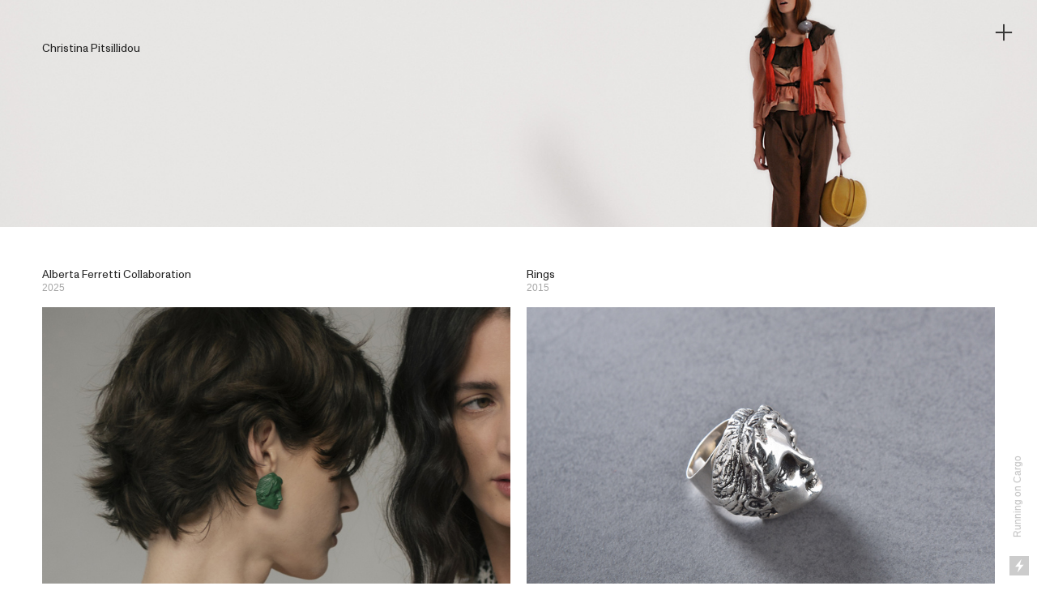

--- FILE ---
content_type: text/html; charset=UTF-8
request_url: https://kristinap.com/
body_size: 23734
content:
<!DOCTYPE html>
<!-- 

        Running on cargo.site

-->
<html lang="en" data-predefined-style="true" data-css-presets="true" data-css-preset data-typography-preset>
	<head>
<script>
				var __cargo_context__ = 'live';
				var __cargo_js_ver__ = 'c=3521555348';
				var __cargo_maint__ = false;
				
				
			</script>
					<meta http-equiv="X-UA-Compatible" content="IE=edge,chrome=1">
		<meta http-equiv="Content-Type" content="text/html; charset=utf-8">
		<meta name="viewport" content="initial-scale=1.0, maximum-scale=1.0, user-scalable=no">
		
			<meta name="robots" content="index,follow">
		<title>Christina</title>
		<meta name="description" content="Cargo">
		
		<link rel="preconnect" href="https://static.cargo.site" crossorigin>
		<link rel="preconnect" href="https://freight.cargo.site" crossorigin>
				<link rel="preconnect" href="https://type.cargo.site" crossorigin>

		<!--<link rel="preload" href="https://static.cargo.site/assets/social/IconFont-Regular-0.9.3.woff2" as="font" type="font/woff" crossorigin>-->

		

		<link href="https://static.cargo.site/favicon/favicon.ico" rel="shortcut icon">
		<link href="https://kristinap.com/rss" rel="alternate" type="application/rss+xml" title="Christina feed">

		<link href="https://kristinap.com/stylesheet?c=3521555348&1724332784" id="member_stylesheet" rel="stylesheet" type="text/css" />
<style id="">@font-face{font-family:Icons;src:url(https://static.cargo.site/assets/social/IconFont-Regular-0.9.3.woff2);unicode-range:U+E000-E15C,U+F0000,U+FE0E}@font-face{font-family:Icons;src:url(https://static.cargo.site/assets/social/IconFont-Regular-0.9.3.woff2);font-weight:240;unicode-range:U+E000-E15C,U+F0000,U+FE0E}@font-face{font-family:Icons;src:url(https://static.cargo.site/assets/social/IconFont-Regular-0.9.3.woff2);unicode-range:U+E000-E15C,U+F0000,U+FE0E;font-weight:400}@font-face{font-family:Icons;src:url(https://static.cargo.site/assets/social/IconFont-Regular-0.9.3.woff2);unicode-range:U+E000-E15C,U+F0000,U+FE0E;font-weight:600}@font-face{font-family:Icons;src:url(https://static.cargo.site/assets/social/IconFont-Regular-0.9.3.woff2);unicode-range:U+E000-E15C,U+F0000,U+FE0E;font-weight:800}@font-face{font-family:Icons;src:url(https://static.cargo.site/assets/social/IconFont-Regular-0.9.3.woff2);unicode-range:U+E000-E15C,U+F0000,U+FE0E;font-style:italic}@font-face{font-family:Icons;src:url(https://static.cargo.site/assets/social/IconFont-Regular-0.9.3.woff2);unicode-range:U+E000-E15C,U+F0000,U+FE0E;font-weight:200;font-style:italic}@font-face{font-family:Icons;src:url(https://static.cargo.site/assets/social/IconFont-Regular-0.9.3.woff2);unicode-range:U+E000-E15C,U+F0000,U+FE0E;font-weight:400;font-style:italic}@font-face{font-family:Icons;src:url(https://static.cargo.site/assets/social/IconFont-Regular-0.9.3.woff2);unicode-range:U+E000-E15C,U+F0000,U+FE0E;font-weight:600;font-style:italic}@font-face{font-family:Icons;src:url(https://static.cargo.site/assets/social/IconFont-Regular-0.9.3.woff2);unicode-range:U+E000-E15C,U+F0000,U+FE0E;font-weight:800;font-style:italic}body.iconfont-loading,body.iconfont-loading *{color:transparent!important}body{-moz-osx-font-smoothing:grayscale;-webkit-font-smoothing:antialiased;-webkit-text-size-adjust:none}body.no-scroll{overflow:hidden}/*!
 * Content
 */.page{word-wrap:break-word}:focus{outline:0}.pointer-events-none{pointer-events:none}.pointer-events-auto{pointer-events:auto}.pointer-events-none .page_content .audio-player,.pointer-events-none .page_content .shop_product,.pointer-events-none .page_content a,.pointer-events-none .page_content audio,.pointer-events-none .page_content button,.pointer-events-none .page_content details,.pointer-events-none .page_content iframe,.pointer-events-none .page_content img,.pointer-events-none .page_content input,.pointer-events-none .page_content video{pointer-events:auto}.pointer-events-none .page_content *>a,.pointer-events-none .page_content>a{position:relative}s *{text-transform:inherit}#toolset{position:fixed;bottom:10px;right:10px;z-index:8}.mobile #toolset,.template_site_inframe #toolset{display:none}#toolset a{display:block;height:24px;width:24px;margin:0;padding:0;text-decoration:none;background:rgba(0,0,0,.2)}#toolset a:hover{background:rgba(0,0,0,.8)}[data-adminview] #toolset a,[data-adminview] #toolset_admin a{background:rgba(0,0,0,.04);pointer-events:none;cursor:default}#toolset_admin a:active{background:rgba(0,0,0,.7)}#toolset_admin a svg>*{transform:scale(1.1) translate(0,-.5px);transform-origin:50% 50%}#toolset_admin a svg{pointer-events:none;width:100%!important;height:auto!important}#following-container{overflow:auto;-webkit-overflow-scrolling:touch}#following-container iframe{height:100%;width:100%;position:absolute;top:0;left:0;right:0;bottom:0}:root{--following-width:-400px;--following-animation-duration:450ms}@keyframes following-open{0%{transform:translateX(0)}100%{transform:translateX(var(--following-width))}}@keyframes following-open-inverse{0%{transform:translateX(0)}100%{transform:translateX(calc(-1 * var(--following-width)))}}@keyframes following-close{0%{transform:translateX(var(--following-width))}100%{transform:translateX(0)}}@keyframes following-close-inverse{0%{transform:translateX(calc(-1 * var(--following-width)))}100%{transform:translateX(0)}}body.animate-left{animation:following-open var(--following-animation-duration);animation-fill-mode:both;animation-timing-function:cubic-bezier(.24,1,.29,1)}#following-container.animate-left{animation:following-close-inverse var(--following-animation-duration);animation-fill-mode:both;animation-timing-function:cubic-bezier(.24,1,.29,1)}#following-container.animate-left #following-frame{animation:following-close var(--following-animation-duration);animation-fill-mode:both;animation-timing-function:cubic-bezier(.24,1,.29,1)}body.animate-right{animation:following-close var(--following-animation-duration);animation-fill-mode:both;animation-timing-function:cubic-bezier(.24,1,.29,1)}#following-container.animate-right{animation:following-open-inverse var(--following-animation-duration);animation-fill-mode:both;animation-timing-function:cubic-bezier(.24,1,.29,1)}#following-container.animate-right #following-frame{animation:following-open var(--following-animation-duration);animation-fill-mode:both;animation-timing-function:cubic-bezier(.24,1,.29,1)}.slick-slider{position:relative;display:block;-moz-box-sizing:border-box;box-sizing:border-box;-webkit-user-select:none;-moz-user-select:none;-ms-user-select:none;user-select:none;-webkit-touch-callout:none;-khtml-user-select:none;-ms-touch-action:pan-y;touch-action:pan-y;-webkit-tap-highlight-color:transparent}.slick-list{position:relative;display:block;overflow:hidden;margin:0;padding:0}.slick-list:focus{outline:0}.slick-list.dragging{cursor:pointer;cursor:hand}.slick-slider .slick-list,.slick-slider .slick-track{transform:translate3d(0,0,0);will-change:transform}.slick-track{position:relative;top:0;left:0;display:block}.slick-track:after,.slick-track:before{display:table;content:'';width:1px;height:1px;margin-top:-1px;margin-left:-1px}.slick-track:after{clear:both}.slick-loading .slick-track{visibility:hidden}.slick-slide{display:none;float:left;height:100%;min-height:1px}[dir=rtl] .slick-slide{float:right}.content .slick-slide img{display:inline-block}.content .slick-slide img:not(.image-zoom){cursor:pointer}.content .scrub .slick-list,.content .scrub .slick-slide img:not(.image-zoom){cursor:ew-resize}body.slideshow-scrub-dragging *{cursor:ew-resize!important}.content .slick-slide img:not([src]),.content .slick-slide img[src='']{width:100%;height:auto}.slick-slide.slick-loading img{display:none}.slick-slide.dragging img{pointer-events:none}.slick-initialized .slick-slide{display:block}.slick-loading .slick-slide{visibility:hidden}.slick-vertical .slick-slide{display:block;height:auto;border:1px solid transparent}.slick-arrow.slick-hidden{display:none}.slick-arrow{position:absolute;z-index:9;width:0;top:0;height:100%;cursor:pointer;will-change:opacity;-webkit-transition:opacity 333ms cubic-bezier(.4,0,.22,1);transition:opacity 333ms cubic-bezier(.4,0,.22,1)}.slick-arrow.hidden{opacity:0}.slick-arrow svg{position:absolute;width:36px;height:36px;top:0;left:0;right:0;bottom:0;margin:auto;transform:translate(.25px,.25px)}.slick-arrow svg.right-arrow{transform:translate(.25px,.25px) scaleX(-1)}.slick-arrow svg:active{opacity:.75}.slick-arrow svg .arrow-shape{fill:none!important;stroke:#fff;stroke-linecap:square}.slick-arrow svg .arrow-outline{fill:none!important;stroke-width:2.5px;stroke:rgba(0,0,0,.6);stroke-linecap:square}.slick-arrow.slick-next{right:0;text-align:right}.slick-next svg,.wallpaper-navigation .slick-next svg{margin-right:10px}.mobile .slick-next svg{margin-right:10px}.slick-arrow.slick-prev{text-align:left}.slick-prev svg,.wallpaper-navigation .slick-prev svg{margin-left:10px}.mobile .slick-prev svg{margin-left:10px}.loading_animation{display:none;vertical-align:middle;z-index:15;line-height:0;pointer-events:none;border-radius:100%}.loading_animation.hidden{display:none}.loading_animation.pulsing{opacity:0;display:inline-block;animation-delay:.1s;-webkit-animation-delay:.1s;-moz-animation-delay:.1s;animation-duration:12s;animation-iteration-count:infinite;animation:fade-pulse-in .5s ease-in-out;-moz-animation:fade-pulse-in .5s ease-in-out;-webkit-animation:fade-pulse-in .5s ease-in-out;-webkit-animation-fill-mode:forwards;-moz-animation-fill-mode:forwards;animation-fill-mode:forwards}.loading_animation.pulsing.no-delay{animation-delay:0s;-webkit-animation-delay:0s;-moz-animation-delay:0s}.loading_animation div{border-radius:100%}.loading_animation div svg{max-width:100%;height:auto}.loading_animation div,.loading_animation div svg{width:20px;height:20px}.loading_animation.full-width svg{width:100%;height:auto}.loading_animation.full-width.big svg{width:100px;height:100px}.loading_animation div svg>*{fill:#ccc}.loading_animation div{-webkit-animation:spin-loading 12s ease-out;-webkit-animation-iteration-count:infinite;-moz-animation:spin-loading 12s ease-out;-moz-animation-iteration-count:infinite;animation:spin-loading 12s ease-out;animation-iteration-count:infinite}.loading_animation.hidden{display:none}[data-backdrop] .loading_animation{position:absolute;top:15px;left:15px;z-index:99}.loading_animation.position-absolute.middle{top:calc(50% - 10px);left:calc(50% - 10px)}.loading_animation.position-absolute.topleft{top:0;left:0}.loading_animation.position-absolute.middleright{top:calc(50% - 10px);right:1rem}.loading_animation.position-absolute.middleleft{top:calc(50% - 10px);left:1rem}.loading_animation.gray div svg>*{fill:#999}.loading_animation.gray-dark div svg>*{fill:#666}.loading_animation.gray-darker div svg>*{fill:#555}.loading_animation.gray-light div svg>*{fill:#ccc}.loading_animation.white div svg>*{fill:rgba(255,255,255,.85)}.loading_animation.blue div svg>*{fill:#698fff}.loading_animation.inline{display:inline-block;margin-bottom:.5ex}.loading_animation.inline.left{margin-right:.5ex}@-webkit-keyframes fade-pulse-in{0%{opacity:0}50%{opacity:.5}100%{opacity:1}}@-moz-keyframes fade-pulse-in{0%{opacity:0}50%{opacity:.5}100%{opacity:1}}@keyframes fade-pulse-in{0%{opacity:0}50%{opacity:.5}100%{opacity:1}}@-webkit-keyframes pulsate{0%{opacity:1}50%{opacity:0}100%{opacity:1}}@-moz-keyframes pulsate{0%{opacity:1}50%{opacity:0}100%{opacity:1}}@keyframes pulsate{0%{opacity:1}50%{opacity:0}100%{opacity:1}}@-webkit-keyframes spin-loading{0%{transform:rotate(0)}9%{transform:rotate(1050deg)}18%{transform:rotate(-1090deg)}20%{transform:rotate(-1080deg)}23%{transform:rotate(-1080deg)}28%{transform:rotate(-1095deg)}29%{transform:rotate(-1065deg)}34%{transform:rotate(-1080deg)}35%{transform:rotate(-1050deg)}40%{transform:rotate(-1065deg)}41%{transform:rotate(-1035deg)}44%{transform:rotate(-1035deg)}47%{transform:rotate(-2160deg)}50%{transform:rotate(-2160deg)}56%{transform:rotate(45deg)}60%{transform:rotate(45deg)}80%{transform:rotate(6120deg)}100%{transform:rotate(0)}}@keyframes spin-loading{0%{transform:rotate(0)}9%{transform:rotate(1050deg)}18%{transform:rotate(-1090deg)}20%{transform:rotate(-1080deg)}23%{transform:rotate(-1080deg)}28%{transform:rotate(-1095deg)}29%{transform:rotate(-1065deg)}34%{transform:rotate(-1080deg)}35%{transform:rotate(-1050deg)}40%{transform:rotate(-1065deg)}41%{transform:rotate(-1035deg)}44%{transform:rotate(-1035deg)}47%{transform:rotate(-2160deg)}50%{transform:rotate(-2160deg)}56%{transform:rotate(45deg)}60%{transform:rotate(45deg)}80%{transform:rotate(6120deg)}100%{transform:rotate(0)}}[grid-row]{align-items:flex-start;box-sizing:border-box;display:-webkit-box;display:-webkit-flex;display:-ms-flexbox;display:flex;-webkit-flex-wrap:wrap;-ms-flex-wrap:wrap;flex-wrap:wrap}[grid-col]{box-sizing:border-box}[grid-row] [grid-col].empty:after{content:"\0000A0";cursor:text}body.mobile[data-adminview=content-editproject] [grid-row] [grid-col].empty:after{display:none}[grid-col=auto]{-webkit-box-flex:1;-webkit-flex:1;-ms-flex:1;flex:1}[grid-col=x12]{width:100%}[grid-col=x11]{width:50%}[grid-col=x10]{width:33.33%}[grid-col=x9]{width:25%}[grid-col=x8]{width:20%}[grid-col=x7]{width:16.666666667%}[grid-col=x6]{width:14.285714286%}[grid-col=x5]{width:12.5%}[grid-col=x4]{width:11.111111111%}[grid-col=x3]{width:10%}[grid-col=x2]{width:9.090909091%}[grid-col=x1]{width:8.333333333%}[grid-col="1"]{width:8.33333%}[grid-col="2"]{width:16.66667%}[grid-col="3"]{width:25%}[grid-col="4"]{width:33.33333%}[grid-col="5"]{width:41.66667%}[grid-col="6"]{width:50%}[grid-col="7"]{width:58.33333%}[grid-col="8"]{width:66.66667%}[grid-col="9"]{width:75%}[grid-col="10"]{width:83.33333%}[grid-col="11"]{width:91.66667%}[grid-col="12"]{width:100%}body.mobile [grid-responsive] [grid-col]{width:100%;-webkit-box-flex:none;-webkit-flex:none;-ms-flex:none;flex:none}[data-ce-host=true][contenteditable=true] [grid-pad]{pointer-events:none}[data-ce-host=true][contenteditable=true] [grid-pad]>*{pointer-events:auto}[grid-pad="0"]{padding:0}[grid-pad="0.25"]{padding:.125rem}[grid-pad="0.5"]{padding:.25rem}[grid-pad="0.75"]{padding:.375rem}[grid-pad="1"]{padding:.5rem}[grid-pad="1.25"]{padding:.625rem}[grid-pad="1.5"]{padding:.75rem}[grid-pad="1.75"]{padding:.875rem}[grid-pad="2"]{padding:1rem}[grid-pad="2.5"]{padding:1.25rem}[grid-pad="3"]{padding:1.5rem}[grid-pad="3.5"]{padding:1.75rem}[grid-pad="4"]{padding:2rem}[grid-pad="5"]{padding:2.5rem}[grid-pad="6"]{padding:3rem}[grid-pad="7"]{padding:3.5rem}[grid-pad="8"]{padding:4rem}[grid-pad="9"]{padding:4.5rem}[grid-pad="10"]{padding:5rem}[grid-gutter="0"]{margin:0}[grid-gutter="0.5"]{margin:-.25rem}[grid-gutter="1"]{margin:-.5rem}[grid-gutter="1.5"]{margin:-.75rem}[grid-gutter="2"]{margin:-1rem}[grid-gutter="2.5"]{margin:-1.25rem}[grid-gutter="3"]{margin:-1.5rem}[grid-gutter="3.5"]{margin:-1.75rem}[grid-gutter="4"]{margin:-2rem}[grid-gutter="5"]{margin:-2.5rem}[grid-gutter="6"]{margin:-3rem}[grid-gutter="7"]{margin:-3.5rem}[grid-gutter="8"]{margin:-4rem}[grid-gutter="10"]{margin:-5rem}[grid-gutter="12"]{margin:-6rem}[grid-gutter="14"]{margin:-7rem}[grid-gutter="16"]{margin:-8rem}[grid-gutter="18"]{margin:-9rem}[grid-gutter="20"]{margin:-10rem}small{max-width:100%;text-decoration:inherit}img:not([src]),img[src='']{outline:1px solid rgba(177,177,177,.4);outline-offset:-1px;content:url([data-uri])}img.image-zoom{cursor:-webkit-zoom-in;cursor:-moz-zoom-in;cursor:zoom-in}#imprimatur{color:#333;font-size:10px;font-family:-apple-system,BlinkMacSystemFont,"Segoe UI",Roboto,Oxygen,Ubuntu,Cantarell,"Open Sans","Helvetica Neue",sans-serif,"Sans Serif",Icons;/*!System*/position:fixed;opacity:.3;right:-28px;bottom:160px;transform:rotate(270deg);-ms-transform:rotate(270deg);-webkit-transform:rotate(270deg);z-index:8;text-transform:uppercase;color:#999;opacity:.5;padding-bottom:2px;text-decoration:none}.mobile #imprimatur{display:none}bodycopy cargo-link a{font-family:-apple-system,BlinkMacSystemFont,"Segoe UI",Roboto,Oxygen,Ubuntu,Cantarell,"Open Sans","Helvetica Neue",sans-serif,"Sans Serif",Icons;/*!System*/font-size:12px;font-style:normal;font-weight:400;transform:rotate(270deg);text-decoration:none;position:fixed!important;right:-27px;bottom:100px;text-decoration:none;letter-spacing:normal;background:0 0;border:0;border-bottom:0;outline:0}/*! PhotoSwipe Default UI CSS by Dmitry Semenov | photoswipe.com | MIT license */.pswp--has_mouse .pswp__button--arrow--left,.pswp--has_mouse .pswp__button--arrow--right,.pswp__ui{visibility:visible}.pswp--minimal--dark .pswp__top-bar,.pswp__button{background:0 0}.pswp,.pswp__bg,.pswp__container,.pswp__img--placeholder,.pswp__zoom-wrap,.quick-view-navigation{-webkit-backface-visibility:hidden}.pswp__button{cursor:pointer;opacity:1;-webkit-appearance:none;transition:opacity .2s;-webkit-box-shadow:none;box-shadow:none}.pswp__button-close>svg{top:10px;right:10px;margin-left:auto}.pswp--touch .quick-view-navigation{display:none}.pswp__ui{-webkit-font-smoothing:auto;opacity:1;z-index:1550}.quick-view-navigation{will-change:opacity;-webkit-transition:opacity 333ms cubic-bezier(.4,0,.22,1);transition:opacity 333ms cubic-bezier(.4,0,.22,1)}.quick-view-navigation .pswp__group .pswp__button{pointer-events:auto}.pswp__button>svg{position:absolute;width:36px;height:36px}.quick-view-navigation .pswp__group:active svg{opacity:.75}.pswp__button svg .shape-shape{fill:#fff}.pswp__button svg .shape-outline{fill:#000}.pswp__button-prev>svg{top:0;bottom:0;left:10px;margin:auto}.pswp__button-next>svg{top:0;bottom:0;right:10px;margin:auto}.quick-view-navigation .pswp__group .pswp__button-prev{position:absolute;left:0;top:0;width:0;height:100%}.quick-view-navigation .pswp__group .pswp__button-next{position:absolute;right:0;top:0;width:0;height:100%}.quick-view-navigation .close-button,.quick-view-navigation .left-arrow,.quick-view-navigation .right-arrow{transform:translate(.25px,.25px)}.quick-view-navigation .right-arrow{transform:translate(.25px,.25px) scaleX(-1)}.pswp__button svg .shape-outline{fill:transparent!important;stroke:#000;stroke-width:2.5px;stroke-linecap:square}.pswp__button svg .shape-shape{fill:transparent!important;stroke:#fff;stroke-width:1.5px;stroke-linecap:square}.pswp__bg,.pswp__scroll-wrap,.pswp__zoom-wrap{width:100%;position:absolute}.quick-view-navigation .pswp__group .pswp__button-close{margin:0}.pswp__container,.pswp__item,.pswp__zoom-wrap{right:0;bottom:0;top:0;position:absolute;left:0}.pswp__ui--hidden .pswp__button{opacity:.001}.pswp__ui--hidden .pswp__button,.pswp__ui--hidden .pswp__button *{pointer-events:none}.pswp .pswp__ui.pswp__ui--displaynone{display:none}.pswp__element--disabled{display:none!important}/*! PhotoSwipe main CSS by Dmitry Semenov | photoswipe.com | MIT license */.pswp{position:fixed;display:none;height:100%;width:100%;top:0;left:0;right:0;bottom:0;margin:auto;-ms-touch-action:none;touch-action:none;z-index:9999999;-webkit-text-size-adjust:100%;line-height:initial;letter-spacing:initial;outline:0}.pswp img{max-width:none}.pswp--zoom-disabled .pswp__img{cursor:default!important}.pswp--animate_opacity{opacity:.001;will-change:opacity;-webkit-transition:opacity 333ms cubic-bezier(.4,0,.22,1);transition:opacity 333ms cubic-bezier(.4,0,.22,1)}.pswp--open{display:block}.pswp--zoom-allowed .pswp__img{cursor:-webkit-zoom-in;cursor:-moz-zoom-in;cursor:zoom-in}.pswp--zoomed-in .pswp__img{cursor:-webkit-grab;cursor:-moz-grab;cursor:grab}.pswp--dragging .pswp__img{cursor:-webkit-grabbing;cursor:-moz-grabbing;cursor:grabbing}.pswp__bg{left:0;top:0;height:100%;opacity:0;transform:translateZ(0);will-change:opacity}.pswp__scroll-wrap{left:0;top:0;height:100%}.pswp__container,.pswp__zoom-wrap{-ms-touch-action:none;touch-action:none}.pswp__container,.pswp__img{-webkit-user-select:none;-moz-user-select:none;-ms-user-select:none;user-select:none;-webkit-tap-highlight-color:transparent;-webkit-touch-callout:none}.pswp__zoom-wrap{-webkit-transform-origin:left top;-ms-transform-origin:left top;transform-origin:left top;-webkit-transition:-webkit-transform 222ms cubic-bezier(.4,0,.22,1);transition:transform 222ms cubic-bezier(.4,0,.22,1)}.pswp__bg{-webkit-transition:opacity 222ms cubic-bezier(.4,0,.22,1);transition:opacity 222ms cubic-bezier(.4,0,.22,1)}.pswp--animated-in .pswp__bg,.pswp--animated-in .pswp__zoom-wrap{-webkit-transition:none;transition:none}.pswp--hide-overflow .pswp__scroll-wrap,.pswp--hide-overflow.pswp{overflow:hidden}.pswp__img{position:absolute;width:auto;height:auto;top:0;left:0}.pswp__img--placeholder--blank{background:#222}.pswp--ie .pswp__img{width:100%!important;height:auto!important;left:0;top:0}.pswp__ui--idle{opacity:0}.pswp__error-msg{position:absolute;left:0;top:50%;width:100%;text-align:center;font-size:14px;line-height:16px;margin-top:-8px;color:#ccc}.pswp__error-msg a{color:#ccc;text-decoration:underline}.pswp__error-msg{font-family:-apple-system,BlinkMacSystemFont,"Segoe UI",Roboto,Oxygen,Ubuntu,Cantarell,"Open Sans","Helvetica Neue",sans-serif}.quick-view.mouse-down .iframe-item{pointer-events:none!important}.quick-view-caption-positioner{pointer-events:none;width:100%;height:100%}.quick-view-caption-wrapper{margin:auto;position:absolute;bottom:0;left:0;right:0}.quick-view-horizontal-align-left .quick-view-caption-wrapper{margin-left:0}.quick-view-horizontal-align-right .quick-view-caption-wrapper{margin-right:0}[data-quick-view-caption]{transition:.1s opacity ease-in-out;position:absolute;bottom:0;left:0;right:0}.quick-view-horizontal-align-left [data-quick-view-caption]{text-align:left}.quick-view-horizontal-align-right [data-quick-view-caption]{text-align:right}.quick-view-caption{transition:.1s opacity ease-in-out}.quick-view-caption>*{display:inline-block}.quick-view-caption *{pointer-events:auto}.quick-view-caption.hidden{opacity:0}.shop_product .dropdown_wrapper{flex:0 0 100%;position:relative}.shop_product select{appearance:none;-moz-appearance:none;-webkit-appearance:none;outline:0;-webkit-font-smoothing:antialiased;-moz-osx-font-smoothing:grayscale;cursor:pointer;border-radius:0;white-space:nowrap;overflow:hidden!important;text-overflow:ellipsis}.shop_product select.dropdown::-ms-expand{display:none}.shop_product a{cursor:pointer;border-bottom:none;text-decoration:none}.shop_product a.out-of-stock{pointer-events:none}body.audio-player-dragging *{cursor:ew-resize!important}.audio-player{display:inline-flex;flex:1 0 calc(100% - 2px);width:calc(100% - 2px)}.audio-player .button{height:100%;flex:0 0 3.3rem;display:flex}.audio-player .separator{left:3.3rem;height:100%}.audio-player .buffer{width:0%;height:100%;transition:left .3s linear,width .3s linear}.audio-player.seeking .buffer{transition:left 0s,width 0s}.audio-player.seeking{user-select:none;-webkit-user-select:none;cursor:ew-resize}.audio-player.seeking *{user-select:none;-webkit-user-select:none;cursor:ew-resize}.audio-player .bar{overflow:hidden;display:flex;justify-content:space-between;align-content:center;flex-grow:1}.audio-player .progress{width:0%;height:100%;transition:width .3s linear}.audio-player.seeking .progress{transition:width 0s}.audio-player .pause,.audio-player .play{cursor:pointer;height:100%}.audio-player .note-icon{margin:auto 0;order:2;flex:0 1 auto}.audio-player .title{white-space:nowrap;overflow:hidden;text-overflow:ellipsis;pointer-events:none;user-select:none;padding:.5rem 0 .5rem 1rem;margin:auto auto auto 0;flex:0 3 auto;min-width:0;width:100%}.audio-player .total-time{flex:0 1 auto;margin:auto 0}.audio-player .current-time,.audio-player .play-text{flex:0 1 auto;margin:auto 0}.audio-player .stream-anim{user-select:none;margin:auto auto auto 0}.audio-player .stream-anim span{display:inline-block}.audio-player .buffer,.audio-player .current-time,.audio-player .note-svg,.audio-player .play-text,.audio-player .separator,.audio-player .total-time{user-select:none;pointer-events:none}.audio-player .buffer,.audio-player .play-text,.audio-player .progress{position:absolute}.audio-player,.audio-player .bar,.audio-player .button,.audio-player .current-time,.audio-player .note-icon,.audio-player .pause,.audio-player .play,.audio-player .total-time{position:relative}body.mobile .audio-player,body.mobile .audio-player *{-webkit-touch-callout:none}#standalone-admin-frame{border:0;width:400px;position:absolute;right:0;top:0;height:100vh;z-index:99}body[standalone-admin=true] #standalone-admin-frame{transform:translate(0,0)}body[standalone-admin=true] .main_container{width:calc(100% - 400px)}body[standalone-admin=false] #standalone-admin-frame{transform:translate(100%,0)}body[standalone-admin=false] .main_container{width:100%}.toggle_standaloneAdmin{position:fixed;top:0;right:400px;height:40px;width:40px;z-index:999;cursor:pointer;background-color:rgba(0,0,0,.4)}.toggle_standaloneAdmin:active{opacity:.7}body[standalone-admin=false] .toggle_standaloneAdmin{right:0}.toggle_standaloneAdmin *{color:#fff;fill:#fff}.toggle_standaloneAdmin svg{padding:6px;width:100%;height:100%;opacity:.85}body[standalone-admin=false] .toggle_standaloneAdmin #close,body[standalone-admin=true] .toggle_standaloneAdmin #backdropsettings{display:none}.toggle_standaloneAdmin>div{width:100%;height:100%}#admin_toggle_button{position:fixed;top:50%;transform:translate(0,-50%);right:400px;height:36px;width:12px;z-index:999;cursor:pointer;background-color:rgba(0,0,0,.09);padding-left:2px;margin-right:5px}#admin_toggle_button .bar{content:'';background:rgba(0,0,0,.09);position:fixed;width:5px;bottom:0;top:0;z-index:10}#admin_toggle_button:active{background:rgba(0,0,0,.065)}#admin_toggle_button *{color:#fff;fill:#fff}#admin_toggle_button svg{padding:0;width:16px;height:36px;margin-left:1px;opacity:1}#admin_toggle_button svg *{fill:#fff;opacity:1}#admin_toggle_button[data-state=closed] .toggle_admin_close{display:none}#admin_toggle_button[data-state=closed],#admin_toggle_button[data-state=closed] .toggle_admin_open{width:20px;cursor:pointer;margin:0}#admin_toggle_button[data-state=closed] svg{margin-left:2px}#admin_toggle_button[data-state=open] .toggle_admin_open{display:none}select,select *{text-rendering:auto!important}b b{font-weight:inherit}*{-webkit-box-sizing:border-box;-moz-box-sizing:border-box;box-sizing:border-box}customhtml>*{position:relative;z-index:10}body,html{min-height:100vh;margin:0;padding:0}html{touch-action:manipulation;position:relative;background-color:#fff}.main_container{min-height:100vh;width:100%;overflow:hidden}.container{display:-webkit-box;display:-webkit-flex;display:-moz-box;display:-ms-flexbox;display:flex;-webkit-flex-wrap:wrap;-moz-flex-wrap:wrap;-ms-flex-wrap:wrap;flex-wrap:wrap;max-width:100%;width:100%;overflow:visible}.container{align-items:flex-start;-webkit-align-items:flex-start}.page{z-index:2}.page ul li>text-limit{display:block}.content,.content_container,.pinned{-webkit-flex:1 0 auto;-moz-flex:1 0 auto;-ms-flex:1 0 auto;flex:1 0 auto;max-width:100%}.content_container{width:100%}.content_container.full_height{min-height:100vh}.page_background{position:absolute;top:0;left:0;width:100%;height:100%}.page_container{position:relative;overflow:visible;width:100%}.backdrop{position:absolute;top:0;z-index:1;width:100%;height:100%;max-height:100vh}.backdrop>div{position:absolute;top:0;left:0;width:100%;height:100%;-webkit-backface-visibility:hidden;backface-visibility:hidden;transform:translate3d(0,0,0);contain:strict}[data-backdrop].backdrop>div[data-overflowing]{max-height:100vh;position:absolute;top:0;left:0}body.mobile [split-responsive]{display:flex;flex-direction:column}body.mobile [split-responsive] .container{width:100%;order:2}body.mobile [split-responsive] .backdrop{position:relative;height:50vh;width:100%;order:1}body.mobile [split-responsive] [data-auxiliary].backdrop{position:absolute;height:50vh;width:100%;order:1}.page{position:relative;z-index:2}img[data-align=left]{float:left}img[data-align=right]{float:right}[data-rotation]{transform-origin:center center}.content .page_content:not([contenteditable=true]) [data-draggable]{pointer-events:auto!important;backface-visibility:hidden}.preserve-3d{-moz-transform-style:preserve-3d;transform-style:preserve-3d}.content .page_content:not([contenteditable=true]) [data-draggable] iframe{pointer-events:none!important}.dragging-active iframe{pointer-events:none!important}.content .page_content:not([contenteditable=true]) [data-draggable]:active{opacity:1}.content .scroll-transition-fade{transition:transform 1s ease-in-out,opacity .8s ease-in-out}.content .scroll-transition-fade.below-viewport{opacity:0;transform:translateY(40px)}.mobile.full_width .page_container:not([split-layout]) .container_width{width:100%}[data-view=pinned_bottom] .bottom_pin_invisibility{visibility:hidden}.pinned{position:relative;width:100%}.pinned .page_container.accommodate:not(.fixed):not(.overlay){z-index:2}.pinned .page_container.overlay{position:absolute;z-index:4}.pinned .page_container.overlay.fixed{position:fixed}.pinned .page_container.overlay.fixed .page{max-height:100vh;-webkit-overflow-scrolling:touch}.pinned .page_container.overlay.fixed .page.allow-scroll{overflow-y:auto;overflow-x:hidden}.pinned .page_container.overlay.fixed .page.allow-scroll{align-items:flex-start;-webkit-align-items:flex-start}.pinned .page_container .page.allow-scroll::-webkit-scrollbar{width:0;background:0 0;display:none}.pinned.pinned_top .page_container.overlay{left:0;top:0}.pinned.pinned_bottom .page_container.overlay{left:0;bottom:0}div[data-container=set]:empty{margin-top:1px}.thumbnails{position:relative;z-index:1}[thumbnails=grid]{align-items:baseline}[thumbnails=justify] .thumbnail{box-sizing:content-box}[thumbnails][data-padding-zero] .thumbnail{margin-bottom:-1px}[thumbnails=montessori] .thumbnail{pointer-events:auto;position:absolute}[thumbnails] .thumbnail>a{display:block;text-decoration:none}[thumbnails=montessori]{height:0}[thumbnails][data-resizing],[thumbnails][data-resizing] *{cursor:nwse-resize}[thumbnails] .thumbnail .resize-handle{cursor:nwse-resize;width:26px;height:26px;padding:5px;position:absolute;opacity:.75;right:-1px;bottom:-1px;z-index:100}[thumbnails][data-resizing] .resize-handle{display:none}[thumbnails] .thumbnail .resize-handle svg{position:absolute;top:0;left:0}[thumbnails] .thumbnail .resize-handle:hover{opacity:1}[data-can-move].thumbnail .resize-handle svg .resize_path_outline{fill:#fff}[data-can-move].thumbnail .resize-handle svg .resize_path{fill:#000}[thumbnails=montessori] .thumbnail_sizer{height:0;width:100%;position:relative;padding-bottom:100%;pointer-events:none}[thumbnails] .thumbnail img{display:block;min-height:3px;margin-bottom:0}[thumbnails] .thumbnail img:not([src]),img[src=""]{margin:0!important;width:100%;min-height:3px;height:100%!important;position:absolute}[aspect-ratio="1x1"].thumb_image{height:0;padding-bottom:100%;overflow:hidden}[aspect-ratio="4x3"].thumb_image{height:0;padding-bottom:75%;overflow:hidden}[aspect-ratio="16x9"].thumb_image{height:0;padding-bottom:56.25%;overflow:hidden}[thumbnails] .thumb_image{width:100%;position:relative}[thumbnails][thumbnail-vertical-align=top]{align-items:flex-start}[thumbnails][thumbnail-vertical-align=middle]{align-items:center}[thumbnails][thumbnail-vertical-align=bottom]{align-items:baseline}[thumbnails][thumbnail-horizontal-align=left]{justify-content:flex-start}[thumbnails][thumbnail-horizontal-align=middle]{justify-content:center}[thumbnails][thumbnail-horizontal-align=right]{justify-content:flex-end}.thumb_image.default_image>svg{position:absolute;top:0;left:0;bottom:0;right:0;width:100%;height:100%}.thumb_image.default_image{outline:1px solid #ccc;outline-offset:-1px;position:relative}.mobile.full_width [data-view=Thumbnail] .thumbnails_width{width:100%}.content [data-draggable] a:active,.content [data-draggable] img:active{opacity:initial}.content .draggable-dragging{opacity:initial}[data-draggable].draggable_visible{visibility:visible}[data-draggable].draggable_hidden{visibility:hidden}.gallery_card [data-draggable],.marquee [data-draggable]{visibility:inherit}[data-draggable]{visibility:visible;background-color:rgba(0,0,0,.003)}#site_menu_panel_container .image-gallery:not(.initialized){height:0;padding-bottom:100%;min-height:initial}.image-gallery:not(.initialized){min-height:100vh;visibility:hidden;width:100%}.image-gallery .gallery_card img{display:block;width:100%;height:auto}.image-gallery .gallery_card{transform-origin:center}.image-gallery .gallery_card.dragging{opacity:.1;transform:initial!important}.image-gallery:not([image-gallery=slideshow]) .gallery_card iframe:only-child,.image-gallery:not([image-gallery=slideshow]) .gallery_card video:only-child{width:100%;height:100%;top:0;left:0;position:absolute}.image-gallery[image-gallery=slideshow] .gallery_card video[muted][autoplay]:not([controls]),.image-gallery[image-gallery=slideshow] .gallery_card video[muted][data-autoplay]:not([controls]){pointer-events:none}.image-gallery [image-gallery-pad="0"] video:only-child{object-fit:cover;height:calc(100% + 1px)}div.image-gallery>a,div.image-gallery>iframe,div.image-gallery>img,div.image-gallery>video{display:none}[image-gallery-row]{align-items:flex-start;box-sizing:border-box;display:-webkit-box;display:-webkit-flex;display:-ms-flexbox;display:flex;-webkit-flex-wrap:wrap;-ms-flex-wrap:wrap;flex-wrap:wrap}.image-gallery .gallery_card_image{width:100%;position:relative}[data-predefined-style=true] .image-gallery a.gallery_card{display:block;border:none}[image-gallery-col]{box-sizing:border-box}[image-gallery-col=x12]{width:100%}[image-gallery-col=x11]{width:50%}[image-gallery-col=x10]{width:33.33%}[image-gallery-col=x9]{width:25%}[image-gallery-col=x8]{width:20%}[image-gallery-col=x7]{width:16.666666667%}[image-gallery-col=x6]{width:14.285714286%}[image-gallery-col=x5]{width:12.5%}[image-gallery-col=x4]{width:11.111111111%}[image-gallery-col=x3]{width:10%}[image-gallery-col=x2]{width:9.090909091%}[image-gallery-col=x1]{width:8.333333333%}.content .page_content [image-gallery-pad].image-gallery{pointer-events:none}.content .page_content [image-gallery-pad].image-gallery .gallery_card_image>*,.content .page_content [image-gallery-pad].image-gallery .gallery_image_caption{pointer-events:auto}.content .page_content [image-gallery-pad="0"]{padding:0}.content .page_content [image-gallery-pad="0.25"]{padding:.125rem}.content .page_content [image-gallery-pad="0.5"]{padding:.25rem}.content .page_content [image-gallery-pad="0.75"]{padding:.375rem}.content .page_content [image-gallery-pad="1"]{padding:.5rem}.content .page_content [image-gallery-pad="1.25"]{padding:.625rem}.content .page_content [image-gallery-pad="1.5"]{padding:.75rem}.content .page_content [image-gallery-pad="1.75"]{padding:.875rem}.content .page_content [image-gallery-pad="2"]{padding:1rem}.content .page_content [image-gallery-pad="2.5"]{padding:1.25rem}.content .page_content [image-gallery-pad="3"]{padding:1.5rem}.content .page_content [image-gallery-pad="3.5"]{padding:1.75rem}.content .page_content [image-gallery-pad="4"]{padding:2rem}.content .page_content [image-gallery-pad="5"]{padding:2.5rem}.content .page_content [image-gallery-pad="6"]{padding:3rem}.content .page_content [image-gallery-pad="7"]{padding:3.5rem}.content .page_content [image-gallery-pad="8"]{padding:4rem}.content .page_content [image-gallery-pad="9"]{padding:4.5rem}.content .page_content [image-gallery-pad="10"]{padding:5rem}.content .page_content [image-gallery-gutter="0"]{margin:0}.content .page_content [image-gallery-gutter="0.5"]{margin:-.25rem}.content .page_content [image-gallery-gutter="1"]{margin:-.5rem}.content .page_content [image-gallery-gutter="1.5"]{margin:-.75rem}.content .page_content [image-gallery-gutter="2"]{margin:-1rem}.content .page_content [image-gallery-gutter="2.5"]{margin:-1.25rem}.content .page_content [image-gallery-gutter="3"]{margin:-1.5rem}.content .page_content [image-gallery-gutter="3.5"]{margin:-1.75rem}.content .page_content [image-gallery-gutter="4"]{margin:-2rem}.content .page_content [image-gallery-gutter="5"]{margin:-2.5rem}.content .page_content [image-gallery-gutter="6"]{margin:-3rem}.content .page_content [image-gallery-gutter="7"]{margin:-3.5rem}.content .page_content [image-gallery-gutter="8"]{margin:-4rem}.content .page_content [image-gallery-gutter="10"]{margin:-5rem}.content .page_content [image-gallery-gutter="12"]{margin:-6rem}.content .page_content [image-gallery-gutter="14"]{margin:-7rem}.content .page_content [image-gallery-gutter="16"]{margin:-8rem}.content .page_content [image-gallery-gutter="18"]{margin:-9rem}.content .page_content [image-gallery-gutter="20"]{margin:-10rem}[image-gallery=slideshow]:not(.initialized)>*{min-height:1px;opacity:0;min-width:100%}[image-gallery=slideshow][data-constrained-by=height] [image-gallery-vertical-align].slick-track{align-items:flex-start}[image-gallery=slideshow] img.image-zoom:active{opacity:initial}[image-gallery=slideshow].slick-initialized .gallery_card{pointer-events:none}[image-gallery=slideshow].slick-initialized .gallery_card.slick-current{pointer-events:auto}[image-gallery=slideshow] .gallery_card:not(.has_caption){line-height:0}.content .page_content [image-gallery=slideshow].image-gallery>*{pointer-events:auto}.content [image-gallery=slideshow].image-gallery.slick-initialized .gallery_card{overflow:hidden;margin:0;display:flex;flex-flow:row wrap;flex-shrink:0}.content [image-gallery=slideshow].image-gallery.slick-initialized .gallery_card.slick-current{overflow:visible}[image-gallery=slideshow] .gallery_image_caption{opacity:1;transition:opacity .3s;-webkit-transition:opacity .3s;width:100%;margin-left:auto;margin-right:auto;clear:both}[image-gallery-horizontal-align=left] .gallery_image_caption{text-align:left}[image-gallery-horizontal-align=middle] .gallery_image_caption{text-align:center}[image-gallery-horizontal-align=right] .gallery_image_caption{text-align:right}[image-gallery=slideshow][data-slideshow-in-transition] .gallery_image_caption{opacity:0;transition:opacity .3s;-webkit-transition:opacity .3s}[image-gallery=slideshow] .gallery_card_image{width:initial;margin:0;display:inline-block}[image-gallery=slideshow] .gallery_card img{margin:0;display:block}[image-gallery=slideshow][data-exploded]{align-items:flex-start;box-sizing:border-box;display:-webkit-box;display:-webkit-flex;display:-ms-flexbox;display:flex;-webkit-flex-wrap:wrap;-ms-flex-wrap:wrap;flex-wrap:wrap;justify-content:flex-start;align-content:flex-start}[image-gallery=slideshow][data-exploded] .gallery_card{padding:1rem;width:16.666%}[image-gallery=slideshow][data-exploded] .gallery_card_image{height:0;display:block;width:100%}[image-gallery=grid]{align-items:baseline}[image-gallery=grid] .gallery_card.has_caption .gallery_card_image{display:block}[image-gallery=grid] [image-gallery-pad="0"].gallery_card{margin-bottom:-1px}[image-gallery=grid] .gallery_card img{margin:0}[image-gallery=columns] .gallery_card img{margin:0}[image-gallery=justify]{align-items:flex-start}[image-gallery=justify] .gallery_card img{margin:0}[image-gallery=montessori][image-gallery-row]{display:block}[image-gallery=montessori] a.gallery_card,[image-gallery=montessori] div.gallery_card{position:absolute;pointer-events:auto}[image-gallery=montessori][data-can-move] .gallery_card,[image-gallery=montessori][data-can-move] .gallery_card .gallery_card_image,[image-gallery=montessori][data-can-move] .gallery_card .gallery_card_image>*{cursor:move}[image-gallery=montessori]{position:relative;height:0}[image-gallery=freeform] .gallery_card{position:relative}[image-gallery=freeform] [image-gallery-pad="0"].gallery_card{margin-bottom:-1px}[image-gallery-vertical-align]{display:flex;flex-flow:row wrap}[image-gallery-vertical-align].slick-track{display:flex;flex-flow:row nowrap}.image-gallery .slick-list{margin-bottom:-.3px}[image-gallery-vertical-align=top]{align-content:flex-start;align-items:flex-start}[image-gallery-vertical-align=middle]{align-items:center;align-content:center}[image-gallery-vertical-align=bottom]{align-content:flex-end;align-items:flex-end}[image-gallery-horizontal-align=left]{justify-content:flex-start}[image-gallery-horizontal-align=middle]{justify-content:center}[image-gallery-horizontal-align=right]{justify-content:flex-end}.image-gallery[data-resizing],.image-gallery[data-resizing] *{cursor:nwse-resize!important}.image-gallery .gallery_card .resize-handle,.image-gallery .gallery_card .resize-handle *{cursor:nwse-resize!important}.image-gallery .gallery_card .resize-handle{width:26px;height:26px;padding:5px;position:absolute;opacity:.75;right:-1px;bottom:-1px;z-index:10}.image-gallery[data-resizing] .resize-handle{display:none}.image-gallery .gallery_card .resize-handle svg{cursor:nwse-resize!important;position:absolute;top:0;left:0}.image-gallery .gallery_card .resize-handle:hover{opacity:1}[data-can-move].gallery_card .resize-handle svg .resize_path_outline{fill:#fff}[data-can-move].gallery_card .resize-handle svg .resize_path{fill:#000}[image-gallery=montessori] .thumbnail_sizer{height:0;width:100%;position:relative;padding-bottom:100%;pointer-events:none}#site_menu_button{display:block;text-decoration:none;pointer-events:auto;z-index:9;vertical-align:top;cursor:pointer;box-sizing:content-box;font-family:Icons}#site_menu_button.custom_icon{padding:0;line-height:0}#site_menu_button.custom_icon img{width:100%;height:auto}#site_menu_wrapper.disabled #site_menu_button{display:none}#site_menu_wrapper.mobile_only #site_menu_button{display:none}body.mobile #site_menu_wrapper.mobile_only:not(.disabled) #site_menu_button:not(.active){display:block}#site_menu_panel_container[data-type=cargo_menu] #site_menu_panel{display:block;position:fixed;top:0;right:0;bottom:0;left:0;z-index:10;cursor:default}.site_menu{pointer-events:auto;position:absolute;z-index:11;top:0;bottom:0;line-height:0;max-width:400px;min-width:300px;font-size:20px;text-align:left;background:rgba(20,20,20,.95);padding:20px 30px 90px 30px;overflow-y:auto;overflow-x:hidden;display:-webkit-box;display:-webkit-flex;display:-ms-flexbox;display:flex;-webkit-box-orient:vertical;-webkit-box-direction:normal;-webkit-flex-direction:column;-ms-flex-direction:column;flex-direction:column;-webkit-box-pack:start;-webkit-justify-content:flex-start;-ms-flex-pack:start;justify-content:flex-start}body.mobile #site_menu_wrapper .site_menu{-webkit-overflow-scrolling:touch;min-width:auto;max-width:100%;width:100%;padding:20px}#site_menu_wrapper[data-sitemenu-position=bottom-left] #site_menu,#site_menu_wrapper[data-sitemenu-position=top-left] #site_menu{left:0}#site_menu_wrapper[data-sitemenu-position=bottom-right] #site_menu,#site_menu_wrapper[data-sitemenu-position=top-right] #site_menu{right:0}#site_menu_wrapper[data-type=page] .site_menu{right:0;left:0;width:100%;padding:0;margin:0;background:0 0}.site_menu_wrapper.open .site_menu{display:block}.site_menu div{display:block}.site_menu a{text-decoration:none;display:inline-block;color:rgba(255,255,255,.75);max-width:100%;overflow:hidden;white-space:nowrap;text-overflow:ellipsis;line-height:1.4}.site_menu div a.active{color:rgba(255,255,255,.4)}.site_menu div.set-link>a{font-weight:700}.site_menu div.hidden{display:none}.site_menu .close{display:block;position:absolute;top:0;right:10px;font-size:60px;line-height:50px;font-weight:200;color:rgba(255,255,255,.4);cursor:pointer;user-select:none}#site_menu_panel_container .page_container{position:relative;overflow:hidden;background:0 0;z-index:2}#site_menu_panel_container .site_menu_page_wrapper{position:fixed;top:0;left:0;overflow-y:auto;-webkit-overflow-scrolling:touch;height:100%;width:100%;z-index:100}#site_menu_panel_container .site_menu_page_wrapper .backdrop{pointer-events:none}#site_menu_panel_container #site_menu_page_overlay{position:fixed;top:0;right:0;bottom:0;left:0;cursor:default;z-index:1}#shop_button{display:block;text-decoration:none;pointer-events:auto;z-index:9;vertical-align:top;cursor:pointer;box-sizing:content-box;font-family:Icons}#shop_button.custom_icon{padding:0;line-height:0}#shop_button.custom_icon img{width:100%;height:auto}#shop_button.disabled{display:none}.loading[data-loading]{display:none;position:fixed;bottom:8px;left:8px;z-index:100}.new_site_button_wrapper{font-size:1.8rem;font-weight:400;color:rgba(0,0,0,.85);font-family:-apple-system,BlinkMacSystemFont,'Segoe UI',Roboto,Oxygen,Ubuntu,Cantarell,'Open Sans','Helvetica Neue',sans-serif,'Sans Serif',Icons;font-style:normal;line-height:1.4;color:#fff;position:fixed;bottom:0;right:0;z-index:999}body.template_site #toolset{display:none!important}body.mobile .new_site_button{display:none}.new_site_button{display:flex;height:44px;cursor:pointer}.new_site_button .plus{width:44px;height:100%}.new_site_button .plus svg{width:100%;height:100%}.new_site_button .plus svg line{stroke:#000;stroke-width:2px}.new_site_button .plus:after,.new_site_button .plus:before{content:'';width:30px;height:2px}.new_site_button .text{background:#0fce83;display:none;padding:7.5px 15px 7.5px 15px;height:100%;font-size:20px;color:#222}.new_site_button:active{opacity:.8}.new_site_button.show_full .text{display:block}.new_site_button.show_full .plus{display:none}html:not(.admin-wrapper) .template_site #confirm_modal [data-progress] .progress-indicator:after{content:'Generating Site...';padding:7.5px 15px;right:-200px;color:#000}bodycopy svg.marker-overlay,bodycopy svg.marker-overlay *{transform-origin:0 0;-webkit-transform-origin:0 0;box-sizing:initial}bodycopy svg#svgroot{box-sizing:initial}bodycopy svg.marker-overlay{padding:inherit;position:absolute;left:0;top:0;width:100%;height:100%;min-height:1px;overflow:visible;pointer-events:none;z-index:999}bodycopy svg.marker-overlay *{pointer-events:initial}bodycopy svg.marker-overlay text{letter-spacing:initial}bodycopy svg.marker-overlay a{cursor:pointer}.marquee:not(.torn-down){overflow:hidden;width:100%;position:relative;padding-bottom:.25em;padding-top:.25em;margin-bottom:-.25em;margin-top:-.25em;contain:layout}.marquee .marquee_contents{will-change:transform;display:flex;flex-direction:column}.marquee[behavior][direction].torn-down{white-space:normal}.marquee[behavior=bounce] .marquee_contents{display:block;float:left;clear:both}.marquee[behavior=bounce] .marquee_inner{display:block}.marquee[behavior=bounce][direction=vertical] .marquee_contents{width:100%}.marquee[behavior=bounce][direction=diagonal] .marquee_inner:last-child,.marquee[behavior=bounce][direction=vertical] .marquee_inner:last-child{position:relative;visibility:hidden}.marquee[behavior=bounce][direction=horizontal],.marquee[behavior=scroll][direction=horizontal]{white-space:pre}.marquee[behavior=scroll][direction=horizontal] .marquee_contents{display:inline-flex;white-space:nowrap;min-width:100%}.marquee[behavior=scroll][direction=horizontal] .marquee_inner{min-width:100%}.marquee[behavior=scroll] .marquee_inner:first-child{will-change:transform;position:absolute;width:100%;top:0;left:0}.cycle{display:none}</style>
<script type="text/json" data-set="defaults" >{"current_offset":0,"current_page":1,"cargo_url":"christinap","is_domain":true,"is_mobile":false,"is_tablet":false,"is_phone":false,"homepage_id":"2988484","tags":null,"api_path":"https:\/\/kristinap.com\/_api","is_editor":false,"is_template":false}</script>
<script type="text/json" data-set="DisplayOptions" >{"user_id":175483,"pagination_count":24,"title_in_project":true,"disable_project_scroll":false,"learning_cargo_seen":true,"resource_url":null,"total_projects":0,"use_sets":null,"sets_are_clickable":null,"set_links_position":null,"sticky_pages":null,"slideshow_responsive":false,"slideshow_thumbnails_header":true,"layout_options":{"content_position":"left_cover","content_width":"100","content_margin":"5","main_margin":"5","text_alignment":"text_left","vertical_position":"vertical_top","bgcolor":"rgb(255, 255, 255)","WebFontConfig":{"system":{"families":{"-apple-system":{"variants":["n4"]}}},"cargo":{"families":{"Monument Grotesk Variable":{"variants":["n2","n3","n4","n5","n7","n8","n9","n10","i4"]},"Sabon":{"variants":["n4","i4","n7","i7"]}}}},"links_orientation":"links_horizontal","viewport_size":"phone","mobile_zoom":"22","mobile_view":"desktop","mobile_padding":"-6","mobile_formatting":false,"width_unit":"rem","text_width":"66","is_feed":false,"limit_vertical_images":false,"image_zoom":true,"mobile_images_full_width":true,"responsive_columns":"1","responsive_thumbnails_padding":"0.7","enable_sitemenu":false,"sitemenu_mobileonly":false,"menu_position":"top-left","sitemenu_option":"cargo_menu","responsive_row_height":"75","advanced_padding_enabled":false,"main_margin_top":"5","main_margin_right":"5","main_margin_bottom":"5","main_margin_left":"5","mobile_pages_full_width":true,"scroll_transition":false,"image_full_zoom":false,"quick_view_height":"100","quick_view_width":"100","quick_view_alignment":"quick_view_center_center","advanced_quick_view_padding_enabled":false,"quick_view_padding":"2.5","quick_view_padding_top":"2.5","quick_view_padding_bottom":"2.5","quick_view_padding_left":"2.5","quick_view_padding_right":"2.5","quick_content_alignment":"quick_content_center_center","close_quick_view_on_scroll":true,"show_quick_view_ui":true,"quick_view_bgcolor":"","quick_view_caption":false},"element_sort":{"no-group":[{"name":"Navigation","isActive":true},{"name":"Header Text","isActive":true},{"name":"Content","isActive":true},{"name":"Header Image","isActive":false}]},"site_menu_options":{"display_type":"cargo_menu","enable":true,"mobile_only":false,"position":"top-right","single_page_id":"1552","icon":"\ue130","show_homepage":true,"single_page_url":"Menu","custom_icon":false},"ecommerce_options":{"enable_ecommerce_button":false,"shop_button_position":"top-right","shop_icon":"text","custom_icon":false,"shop_icon_text":"Cart &lt;(#)&gt;","enable_geofencing":false,"enabled_countries":["AF","AX","AL","DZ","AS","AD","AO","AI","AQ","AG","AR","AM","AW","AU","AT","AZ","BS","BH","BD","BB","BY","BE","BZ","BJ","BM","BT","BO","BQ","BA","BW","BV","BR","IO","BN","BG","BF","BI","KH","CM","CA","CV","KY","CF","TD","CL","CN","CX","CC","CO","KM","CG","CD","CK","CR","CI","HR","CU","CW","CY","CZ","DK","DJ","DM","DO","EC","EG","SV","GQ","ER","EE","ET","FK","FO","FJ","FI","FR","GF","PF","TF","GA","GM","GE","DE","GH","GI","GR","GL","GD","GP","GU","GT","GG","GN","GW","GY","HT","HM","VA","HN","HK","HU","IS","IN","ID","IR","IQ","IE","IM","IL","IT","JM","JP","JE","JO","KZ","KE","KI","KP","KR","KW","KG","LA","LV","LB","LS","LR","LY","LI","LT","LU","MO","MK","MG","MW","MY","MV","ML","MT","MH","MQ","MR","MU","YT","MX","FM","MD","MC","MN","ME","MS","MA","MZ","MM","NA","NR","NP","NL","NC","NZ","NI","NE","NG","NU","NF","MP","NO","OM","PK","PW","PS","PA","PG","PY","PE","PH","PN","PL","PT","PR","QA","RE","RO","RU","RW","BL","SH","KN","LC","MF","PM","VC","WS","SM","ST","SA","SN","RS","SC","SL","SG","SX","SK","SI","SB","SO","ZA","GS","SS","ES","LK","SD","SR","SJ","SZ","SE","CH","SY","TW","TJ","TZ","TH","TL","TG","TK","TO","TT","TN","TR","TM","TC","TV","UG","UA","AE","GB","US","UM","UY","UZ","VU","VE","VN","VG","VI","WF","EH","YE","ZM","ZW"],"icon":""}}</script>
<script type="text/json" data-set="Site" >{"id":"175483","direct_link":"https:\/\/kristinap.com","display_url":"kristinap.com","site_url":"christinap","account_shop_id":null,"has_ecommerce":false,"has_shop":false,"ecommerce_key_public":null,"cargo_spark_button":true,"following_url":null,"website_title":"Christina","meta_tags":"","meta_description":"","meta_head":"","homepage_id":"2988484","css_url":"https:\/\/kristinap.com\/stylesheet","rss_url":"https:\/\/kristinap.com\/rss","js_url":"\/_jsapps\/design\/design.js","favicon_url":"https:\/\/static.cargo.site\/favicon\/favicon.ico","home_url":"https:\/\/cargo.site","auth_url":"https:\/\/cargo.site","profile_url":null,"profile_width":0,"profile_height":0,"social_image_url":null,"social_width":0,"social_height":0,"social_description":"Cargo","social_has_image":false,"social_has_description":false,"site_menu_icon":null,"site_menu_has_image":false,"custom_html":"<customhtml><\/customhtml>","filter":null,"is_editor":false,"use_hi_res":false,"hiq":null,"progenitor_site":"zero","files":[],"resource_url":"kristinap.com\/_api\/v0\/site\/175483"}</script>
<script type="text/json" data-set="ScaffoldingData" >{"id":0,"title":"Christina","project_url":0,"set_id":0,"is_homepage":false,"pin":false,"is_set":true,"in_nav":false,"stack":false,"sort":0,"index":0,"page_count":5,"pin_position":null,"thumbnail_options":null,"pages":[{"id":2988484,"title":"Home Set","project_url":"Home-Set","set_id":0,"is_homepage":true,"pin":false,"is_set":true,"in_nav":false,"stack":true,"sort":0,"index":0,"page_count":3,"pin_position":null,"thumbnail_options":null,"pages":[{"id":2988485,"site_id":175483,"project_url":"Slideshow","direct_link":"https:\/\/kristinap.com\/Slideshow","type":"page","title":"Slideshow","title_no_html":"Slideshow","tags":"","display":true,"pin":false,"pin_options":null,"in_nav":false,"is_homepage":false,"backdrop_enabled":true,"is_set":false,"stack":false,"excerpt":"Christina Pitsillidou","content":"<div grid-row=\"\" grid-pad=\"2\" grid-gutter=\"4\" grid-responsive=\"\" class=\"\"><div grid-col=\"x11\" grid-pad=\"2\" class=\"\">Christina Pitsillidou<\/div><div grid-col=\"x11\" grid-pad=\"2\" class=\"\"><br>\n\n<br>\n<br>\n<br>\n<br>\n<br>\n<br>\n<br>\n<br>\n<br>\n<br>\n<\/div>\n<\/div>","content_no_html":"Christina Pitsillidou\n\n\n\n\n\n\n\n\n\n\n\n\n","content_partial_html":"Christina Pitsillidou<br>\n\n<br>\n<br>\n<br>\n<br>\n<br>\n<br>\n<br>\n<br>\n<br>\n<br>\n\n","thumb":"14801273","thumb_meta":{"thumbnail_crop":{"percentWidth":"100","marginLeft":0,"marginTop":0,"imageModel":{"id":14801273,"project_id":2988485,"image_ref":"{image 1}","name":"Slideshow-1.jpg","hash":"8eca1571f2a88b971dcb63b4a8e7bf579eed347b28b8459eb27f4560d1fac608","width":3000,"height":1993,"sort":0,"exclude_from_backdrop":false,"date_added":"1523800036"},"stored":{"ratio":66.433333333333,"crop_ratio":"1x1"},"cropManuallySet":false}},"thumb_is_visible":false,"sort":1,"index":0,"set_id":2988484,"page_options":{"using_local_css":true,"local_css":"[local-style=\"2988485\"] .container_width {\n}\n\n[local-style=\"2988485\"] body {\n}\n\n[local-style=\"2988485\"] .backdrop {\n}\n\n[local-style=\"2988485\"] .page {\n\tmin-height: auto \/*!page_height_default*\/;\n}\n\n[local-style=\"2988485\"] .page_background {\n\tbackground-color: initial \/*!page_container_bgcolor*\/;\n}\n\n[local-style=\"2988485\"] .content_padding {\n}\n\n[data-predefined-style=\"true\"] [local-style=\"2988485\"] bodycopy {\n}\n\n[data-predefined-style=\"true\"] [local-style=\"2988485\"] bodycopy a {\n}\n\n[data-predefined-style=\"true\"] [local-style=\"2988485\"] h1 {\n}\n\n[data-predefined-style=\"true\"] [local-style=\"2988485\"] h1 a {\n}\n\n[data-predefined-style=\"true\"] [local-style=\"2988485\"] h2 {\n}\n\n[data-predefined-style=\"true\"] [local-style=\"2988485\"] h2 a {\n}\n\n[data-predefined-style=\"true\"] [local-style=\"2988485\"] small {\n}\n\n[data-predefined-style=\"true\"] [local-style=\"2988485\"] small a {\n}\n\n[data-predefined-style=\"true\"] [local-style=\"2988485\"] bodycopy a:hover {\n}\n\n[data-predefined-style=\"true\"] [local-style=\"2988485\"] h1 a:hover {\n}\n\n[data-predefined-style=\"true\"] [local-style=\"2988485\"] h2 a:hover {\n}\n\n[data-predefined-style=\"true\"] [local-style=\"2988485\"] small a:hover {\n}","local_layout_options":{"split_layout":false,"split_responsive":false,"full_height":false,"advanced_padding_enabled":false,"page_container_bgcolor":"","show_local_thumbs":false,"page_bgcolor":""}},"set_open":false,"images":[{"id":14801273,"project_id":2988485,"image_ref":"{image 1}","name":"Slideshow-1.jpg","hash":"8eca1571f2a88b971dcb63b4a8e7bf579eed347b28b8459eb27f4560d1fac608","width":3000,"height":1993,"sort":0,"exclude_from_backdrop":false,"date_added":"1523800036"},{"id":14801274,"project_id":2988485,"image_ref":"{image 2}","name":"Slideshow-2.jpg","hash":"1fd689865806d4532c422a126b3a1e974d9f2487a67b720b78d332033d2c4c40","width":3000,"height":1993,"sort":0,"exclude_from_backdrop":false,"date_added":"1523800031"},{"id":14801275,"project_id":2988485,"image_ref":"{image 3}","name":"Slideshow-3.jpg","hash":"7f5635acc99ee8b24bedb5ab623acc69eadaa4ae87de05936e19c7428d23ac9f","width":3000,"height":1169,"sort":0,"exclude_from_backdrop":false,"date_added":"1523800020"},{"id":14801276,"project_id":2988485,"image_ref":"{image 4}","name":"Slideshow-4.jpg","hash":"2ee8e7e13eb87ccfda2add095a02e782e996b54814ff2f30a761b27ab8dbd977","width":3000,"height":1731,"sort":0,"exclude_from_backdrop":false,"date_added":"1523800031"}],"backdrop":{"id":441163,"site_id":175483,"page_id":2988485,"backdrop_id":3,"backdrop_path":"wallpaper","is_active":true,"data":{"scale_option":"cover","margin":0,"limit_size":false,"overlay_color":"transparent","bg_color":"transparent","cycle_images":true,"autoplay":true,"slideshow_transition":"slide","transition_timeout":2.2,"transition_duration":0.7,"randomize":false,"arrow_navigation":false,"image":"14800979","requires_webgl":"false"}}},{"id":2988486,"site_id":175483,"project_url":"Featured-Projects","direct_link":"https:\/\/kristinap.com\/Featured-Projects","type":"page","title":"Featured Projects","title_no_html":"Featured Projects","tags":"","display":true,"pin":false,"pin_options":{},"in_nav":false,"is_homepage":false,"backdrop_enabled":false,"is_set":false,"stack":false,"excerpt":"Alberta Ferretti Collaboration\n2025\n\n\n\n\n\n\n\nBaseball Bag\n2009\n\n\n\n\n\n\n\nBibelots Collection\n2007\n\n\n\n\n\n\n\n\n\nRocking Clutch\n2008\n\n\n\n\n\n\n\n\n\nAdaptable...","content":"<div grid-row=\"\" grid-pad=\"2\" grid-gutter=\"4\" grid-responsive=\"\">\n\t<div grid-col=\"x11\" grid-pad=\"2\" class=\"\"><a href=\"Alberta-Ferretti-Collaboration\" rel=\"history\">Alberta Ferretti Collaboration<br><small>2025<\/small><br>\n<br>\n<img width=\"1000\" height=\"700\" width_o=\"1000\" height_o=\"700\" src_o=\"\/\/freight.cargo.site\/t\/original\/i\/e79618305edf2de34514b8715937e467b2df25942730fc6be7d773933383f1b3\/2-Thumb-New.jpg\" data-mid=\"14959714\" border=\"0\" style=\"width: 955.161373px; height: 668.612961px; display: none;\"><img width=\"1000\" height=\"700\" width_o=\"1000\" height_o=\"700\" data-src=\"https:\/\/freight.cargo.site\/t\/original\/i\/cef27b5cacd284be27105bf144ee1efd06879454695aecfe8c37fadaced04902\/Alberta-Thumb.jpg\" data-mid=\"231663283\" border=\"0\" \/><\/a><br>\n<br>\n<a href=\"Baseball-Bag\" rel=\"history\">Baseball Bag<br><small>2009<\/small><br>\n<br>\n<img width=\"1000\" height=\"700\" width_o=\"1000\" height_o=\"700\" src_o=\"\/\/freight.cargo.site\/t\/original\/i\/e79618305edf2de34514b8715937e467b2df25942730fc6be7d773933383f1b3\/2-Thumb-New.jpg\" data-mid=\"14959714\" border=\"0\" style=\"width: 955.161373px; height: 668.612961px; display: none;\"><img width=\"1000\" height=\"700\" width_o=\"1000\" height_o=\"700\" data-src=\"https:\/\/freight.cargo.site\/t\/original\/i\/f8c158a106ebad98951a0e91272dc9769efb8cf41dd9d09551e3a6e66ee11642\/2-Thumb-New.jpg\" data-mid=\"14959884\" border=\"0\" \/><\/a><br>\n<br>\n<a href=\"Bibelots-Collection\" rel=\"history\">Bibelots Collection<br><small>2007<br>\n<br>\n<img width=\"1000\" height=\"700\" width_o=\"1000\" height_o=\"700\" data-src=\"https:\/\/freight.cargo.site\/t\/original\/i\/09b95e77c58ae858dab317ddd27fb1e8dd44f3f40d1d20e99a510bd9984600d8\/O-Thumb.jpg\" data-mid=\"15751546\" border=\"0\" \/><\/small><br>\n<br>\n<\/a><br>\n<a href=\"Rocking-Clutch\" rel=\"history\">Rocking Clutch<br><small>2008<\/small><br>\n<br>\n<img width=\"1000\" height=\"700\" width_o=\"1000\" height_o=\"700\" data-src=\"https:\/\/freight.cargo.site\/t\/original\/i\/356190691c517ed92857fafc98efca3ae0f10695d07952634ef78ae2830b86a8\/RC-Thumb.jpg\" data-mid=\"14962269\" border=\"0\" \/><\/a><br>\n<br>\n<br>\n<a href=\"Adaptable-Intimacy\" rel=\"history\">Adaptable Intimacy<br><small>2011<\/small><br>\n<br>\n<img width=\"1000\" height=\"700\" width_o=\"1000\" height_o=\"700\" data-src=\"https:\/\/freight.cargo.site\/t\/original\/i\/9bdd8a7be78d7f57cef32fbea293959ad3a9c896370ffd374dede85bc6722951\/AI-Thumb.jpg\" data-mid=\"14958849\" border=\"0\" \/><br><\/a>\n<br>\n<a href=\"Horse\" rel=\"history\">Horse<br><small>2008<\/small><br>\n<br>\n<img width=\"1000\" height=\"700\" width_o=\"1000\" height_o=\"700\" data-src=\"https:\/\/freight.cargo.site\/t\/original\/i\/c0300e4b80c3bf334c6544824da89041ed5bdb4861254b9a914a7f8bd8bf9a3c\/H-Thumb.jpg\" data-mid=\"14985048\" border=\"0\" \/><br>\n<\/a><br>\n<a href=\"Adaptable-Intimacy\" rel=\"history\"><\/a><br>\n\n<\/div>\n\t<div grid-col=\"x11\" grid-pad=\"2\" class=\"\"><a href=\"Rings\" rel=\"history\">Rings<br><small>2015<\/small><br>\n<br>\n<img width=\"1000\" height=\"700\" width_o=\"1000\" height_o=\"700\" data-src=\"https:\/\/freight.cargo.site\/t\/original\/i\/2d2ddfedb2b8f89e0590e4f471572e0a36c97c4ec93a7f907bf32c4574bf1b59\/R-Thumb.jpg\" data-mid=\"14983728\" border=\"0\" \/><br>\n<br>\n<\/a><a href=\"Rope-Stories\" rel=\"history\">Rope Collection<br><small>2011<\/small><br>\n<br>\n<img width=\"1000\" height=\"700\" width_o=\"1000\" height_o=\"700\" data-src=\"https:\/\/freight.cargo.site\/t\/original\/i\/d61a66949f129e78de48e3cd7402b6be73141ca5378031e511d18cb5aa05d91d\/R-Thumb.jpg\" data-mid=\"14961139\" border=\"0\" \/><\/a><br>\n<br>\n<a href=\"Square\" rel=\"history\">Square Print Collection<br><small>2005<\/small><br>\n<br>\n<img width=\"1000\" height=\"700\" width_o=\"1000\" height_o=\"700\" data-src=\"https:\/\/freight.cargo.site\/t\/original\/i\/091e659ae294c13db317f5ce47be952aaafb83ea915b9ffc98abd0b3ddd4bf93\/SThumb.jpg\" data-mid=\"14984682\" border=\"0\" \/><br><\/a>\n<br>\n<a href=\"Egg-Bag\" rel=\"history\">Egg Bag<br><small>2001<\/small><br>\n<br>\n<br>\n<img width=\"1000\" height=\"700\" width_o=\"1000\" height_o=\"700\" data-src=\"https:\/\/freight.cargo.site\/t\/original\/i\/ff5fdb71f7646f849b91ea7e0e59c62ed4c43a446b078416c58867aca2d52151\/E-Thumb.jpg\" data-mid=\"14985512\" border=\"0\" \/><br>\n<\/a><br>\n<br><a href=\"Capturing-Nature-Re-inventing-Nature\" rel=\"history\">Capturing Nature, Re-inventing Nature<br>\n<small>2023<\/small><br><br>\n<img width=\"1000\" height=\"700\" width_o=\"1000\" height_o=\"700\" data-src=\"https:\/\/freight.cargo.site\/t\/original\/i\/2a89c36179c4232aae2bd41c672feb42eb25eb24961dc0cb52bdcd572c28f040\/Thumb.jpg\" data-mid=\"201894801\" border=\"0\" \/><\/a>\n<\/div>\n<\/div>\n\n<br><br>\n\n<div grid-row=\"\" grid-pad=\"2\" grid-gutter=\"4\" grid-responsive=\"\" class=\"\"><div grid-col=\"x11\" grid-pad=\"2\"><\/div><div grid-col=\"x11\" grid-pad=\"2\" class=\"\"><a href=\"Work\" rel=\"history\">Work Archive \ue04b\ufe0e<\/a><\/div><\/div><br>\n<br>","content_no_html":"\n\tAlberta Ferretti Collaboration2025\n\n{image 41}\n\nBaseball Bag2009\n\n{image 29}\n\nBibelots Collection2007\n\n{image 38}\n\n\nRocking Clutch2008\n\n{image 32}\n\n\nAdaptable Intimacy2011\n\n{image 26}\n\nHorse2008\n\n{image 36}\n\n\n\n\n\tRings2015\n\n{image 34}\n\nRope Collection2011\n\n{image 30}\n\nSquare Print Collection2005\n\n{image 35}\n\nEgg Bag2001\n\n\n{image 37}\n\nCapturing Nature, Re-inventing Nature\n2023\n{image 39}\n\n\n\n\n\nWork Archive \ue04b\ufe0e\n","content_partial_html":"\n\t<a href=\"Alberta-Ferretti-Collaboration\" rel=\"history\">Alberta Ferretti Collaboration<br>2025<br>\n<br>\n<img width=\"1000\" height=\"700\" width_o=\"1000\" height_o=\"700\" src_o=\"\/\/freight.cargo.site\/t\/original\/i\/e79618305edf2de34514b8715937e467b2df25942730fc6be7d773933383f1b3\/2-Thumb-New.jpg\" data-mid=\"14959714\" border=\"0\" style=\"width: 955.161373px; height: 668.612961px; display: none;\"><img width=\"1000\" height=\"700\" width_o=\"1000\" height_o=\"700\" data-src=\"https:\/\/freight.cargo.site\/t\/original\/i\/cef27b5cacd284be27105bf144ee1efd06879454695aecfe8c37fadaced04902\/Alberta-Thumb.jpg\" data-mid=\"231663283\" border=\"0\" \/><\/a><br>\n<br>\n<a href=\"Baseball-Bag\" rel=\"history\">Baseball Bag<br>2009<br>\n<br>\n<img width=\"1000\" height=\"700\" width_o=\"1000\" height_o=\"700\" src_o=\"\/\/freight.cargo.site\/t\/original\/i\/e79618305edf2de34514b8715937e467b2df25942730fc6be7d773933383f1b3\/2-Thumb-New.jpg\" data-mid=\"14959714\" border=\"0\" style=\"width: 955.161373px; height: 668.612961px; display: none;\"><img width=\"1000\" height=\"700\" width_o=\"1000\" height_o=\"700\" data-src=\"https:\/\/freight.cargo.site\/t\/original\/i\/f8c158a106ebad98951a0e91272dc9769efb8cf41dd9d09551e3a6e66ee11642\/2-Thumb-New.jpg\" data-mid=\"14959884\" border=\"0\" \/><\/a><br>\n<br>\n<a href=\"Bibelots-Collection\" rel=\"history\">Bibelots Collection<br>2007<br>\n<br>\n<img width=\"1000\" height=\"700\" width_o=\"1000\" height_o=\"700\" data-src=\"https:\/\/freight.cargo.site\/t\/original\/i\/09b95e77c58ae858dab317ddd27fb1e8dd44f3f40d1d20e99a510bd9984600d8\/O-Thumb.jpg\" data-mid=\"15751546\" border=\"0\" \/><br>\n<br>\n<\/a><br>\n<a href=\"Rocking-Clutch\" rel=\"history\">Rocking Clutch<br>2008<br>\n<br>\n<img width=\"1000\" height=\"700\" width_o=\"1000\" height_o=\"700\" data-src=\"https:\/\/freight.cargo.site\/t\/original\/i\/356190691c517ed92857fafc98efca3ae0f10695d07952634ef78ae2830b86a8\/RC-Thumb.jpg\" data-mid=\"14962269\" border=\"0\" \/><\/a><br>\n<br>\n<br>\n<a href=\"Adaptable-Intimacy\" rel=\"history\">Adaptable Intimacy<br>2011<br>\n<br>\n<img width=\"1000\" height=\"700\" width_o=\"1000\" height_o=\"700\" data-src=\"https:\/\/freight.cargo.site\/t\/original\/i\/9bdd8a7be78d7f57cef32fbea293959ad3a9c896370ffd374dede85bc6722951\/AI-Thumb.jpg\" data-mid=\"14958849\" border=\"0\" \/><br><\/a>\n<br>\n<a href=\"Horse\" rel=\"history\">Horse<br>2008<br>\n<br>\n<img width=\"1000\" height=\"700\" width_o=\"1000\" height_o=\"700\" data-src=\"https:\/\/freight.cargo.site\/t\/original\/i\/c0300e4b80c3bf334c6544824da89041ed5bdb4861254b9a914a7f8bd8bf9a3c\/H-Thumb.jpg\" data-mid=\"14985048\" border=\"0\" \/><br>\n<\/a><br>\n<a href=\"Adaptable-Intimacy\" rel=\"history\"><\/a><br>\n\n\n\t<a href=\"Rings\" rel=\"history\">Rings<br>2015<br>\n<br>\n<img width=\"1000\" height=\"700\" width_o=\"1000\" height_o=\"700\" data-src=\"https:\/\/freight.cargo.site\/t\/original\/i\/2d2ddfedb2b8f89e0590e4f471572e0a36c97c4ec93a7f907bf32c4574bf1b59\/R-Thumb.jpg\" data-mid=\"14983728\" border=\"0\" \/><br>\n<br>\n<\/a><a href=\"Rope-Stories\" rel=\"history\">Rope Collection<br>2011<br>\n<br>\n<img width=\"1000\" height=\"700\" width_o=\"1000\" height_o=\"700\" data-src=\"https:\/\/freight.cargo.site\/t\/original\/i\/d61a66949f129e78de48e3cd7402b6be73141ca5378031e511d18cb5aa05d91d\/R-Thumb.jpg\" data-mid=\"14961139\" border=\"0\" \/><\/a><br>\n<br>\n<a href=\"Square\" rel=\"history\">Square Print Collection<br>2005<br>\n<br>\n<img width=\"1000\" height=\"700\" width_o=\"1000\" height_o=\"700\" data-src=\"https:\/\/freight.cargo.site\/t\/original\/i\/091e659ae294c13db317f5ce47be952aaafb83ea915b9ffc98abd0b3ddd4bf93\/SThumb.jpg\" data-mid=\"14984682\" border=\"0\" \/><br><\/a>\n<br>\n<a href=\"Egg-Bag\" rel=\"history\">Egg Bag<br>2001<br>\n<br>\n<br>\n<img width=\"1000\" height=\"700\" width_o=\"1000\" height_o=\"700\" data-src=\"https:\/\/freight.cargo.site\/t\/original\/i\/ff5fdb71f7646f849b91ea7e0e59c62ed4c43a446b078416c58867aca2d52151\/E-Thumb.jpg\" data-mid=\"14985512\" border=\"0\" \/><br>\n<\/a><br>\n<br><a href=\"Capturing-Nature-Re-inventing-Nature\" rel=\"history\">Capturing Nature, Re-inventing Nature<br>\n2023<br><br>\n<img width=\"1000\" height=\"700\" width_o=\"1000\" height_o=\"700\" data-src=\"https:\/\/freight.cargo.site\/t\/original\/i\/2a89c36179c4232aae2bd41c672feb42eb25eb24961dc0cb52bdcd572c28f040\/Thumb.jpg\" data-mid=\"201894801\" border=\"0\" \/><\/a>\n\n\n\n<br><br>\n\n<a href=\"Work\" rel=\"history\">Work Archive \ue04b\ufe0e<\/a><br>\n<br>","thumb":"14984682","thumb_meta":{"thumbnail_crop":{"percentWidth":"100","marginLeft":0,"marginTop":0,"imageModel":{"id":14984682,"project_id":2988486,"image_ref":"{image 35}","name":"SThumb.jpg","hash":"091e659ae294c13db317f5ce47be952aaafb83ea915b9ffc98abd0b3ddd4bf93","width":1000,"height":700,"sort":0,"exclude_from_backdrop":false,"date_added":"1524042159"},"stored":{"ratio":70,"crop_ratio":"1x1"},"cropManuallySet":false}},"thumb_is_visible":false,"sort":2,"index":1,"set_id":2988484,"page_options":{"using_local_css":true,"local_css":"[local-style=\"2988486\"] .container_width {\n}\n\n[local-style=\"2988486\"] body {\n\tbackground-color: initial \/*!variable_defaults*\/;\n}\n\n[local-style=\"2988486\"] .backdrop {\n}\n\n[local-style=\"2988486\"] .page {\n}\n\n[local-style=\"2988486\"] .page_background {\n\tbackground-color: initial \/*!page_container_bgcolor*\/;\n}\n\n[local-style=\"2988486\"] .content_padding {\n}\n\n[data-predefined-style=\"true\"] [local-style=\"2988486\"] bodycopy {\n}\n\n[data-predefined-style=\"true\"] [local-style=\"2988486\"] bodycopy a {\n\tcolor: rgba(0, 0, 0, 0.85);\n}\n\n[data-predefined-style=\"true\"] [local-style=\"2988486\"] h1 {\n}\n\n[data-predefined-style=\"true\"] [local-style=\"2988486\"] h1 a {\n}\n\n[data-predefined-style=\"true\"] [local-style=\"2988486\"] h2 {\n}\n\n[data-predefined-style=\"true\"] [local-style=\"2988486\"] h2 a {\n}\n\n[data-predefined-style=\"true\"] [local-style=\"2988486\"] small {\n}\n\n[data-predefined-style=\"true\"] [local-style=\"2988486\"] small a {\n}\n\n[data-predefined-style=\"true\"] [local-style=\"2988486\"] bodycopy a:hover {\n}\n\n[data-predefined-style=\"true\"] [local-style=\"2988486\"] h1 a:hover {\n}\n\n[data-predefined-style=\"true\"] [local-style=\"2988486\"] h2 a:hover {\n}\n\n[data-predefined-style=\"true\"] [local-style=\"2988486\"] small a:hover {\n}","local_layout_options":{"split_layout":false,"split_responsive":false,"full_height":false,"advanced_padding_enabled":false,"page_container_bgcolor":"","show_local_thumbs":true,"page_bgcolor":""},"pin_options":{},"thumbnail_options":{"show_local_thumbs":true}},"set_open":false,"images":[{"id":14958849,"project_id":2988486,"image_ref":"{image 26}","name":"AI-Thumb.jpg","hash":"9bdd8a7be78d7f57cef32fbea293959ad3a9c896370ffd374dede85bc6722951","width":1000,"height":700,"sort":0,"exclude_from_backdrop":false,"date_added":"1524002456"},{"id":14959884,"project_id":2988486,"image_ref":"{image 29}","name":"2-Thumb-New.jpg","hash":"f8c158a106ebad98951a0e91272dc9769efb8cf41dd9d09551e3a6e66ee11642","width":1000,"height":700,"sort":0,"exclude_from_backdrop":false,"date_added":"1524003108"},{"id":14961139,"project_id":2988486,"image_ref":"{image 30}","name":"R-Thumb.jpg","hash":"d61a66949f129e78de48e3cd7402b6be73141ca5378031e511d18cb5aa05d91d","width":1000,"height":700,"sort":0,"exclude_from_backdrop":false,"date_added":"1524004651"},{"id":14962269,"project_id":2988486,"image_ref":"{image 32}","name":"RC-Thumb.jpg","hash":"356190691c517ed92857fafc98efca3ae0f10695d07952634ef78ae2830b86a8","width":1000,"height":700,"sort":0,"exclude_from_backdrop":false,"date_added":"1524005654"},{"id":14983728,"project_id":2988486,"image_ref":"{image 34}","name":"R-Thumb.jpg","hash":"2d2ddfedb2b8f89e0590e4f471572e0a36c97c4ec93a7f907bf32c4574bf1b59","width":1000,"height":700,"sort":0,"exclude_from_backdrop":false,"date_added":"1524040119"},{"id":14984682,"project_id":2988486,"image_ref":"{image 35}","name":"SThumb.jpg","hash":"091e659ae294c13db317f5ce47be952aaafb83ea915b9ffc98abd0b3ddd4bf93","width":1000,"height":700,"sort":0,"exclude_from_backdrop":false,"date_added":"1524042159"},{"id":14985048,"project_id":2988486,"image_ref":"{image 36}","name":"H-Thumb.jpg","hash":"c0300e4b80c3bf334c6544824da89041ed5bdb4861254b9a914a7f8bd8bf9a3c","width":1000,"height":700,"sort":0,"exclude_from_backdrop":false,"date_added":"1524043165"},{"id":14985512,"project_id":2988486,"image_ref":"{image 37}","name":"E-Thumb.jpg","hash":"ff5fdb71f7646f849b91ea7e0e59c62ed4c43a446b078416c58867aca2d52151","width":1000,"height":700,"sort":0,"exclude_from_backdrop":false,"date_added":"1524044161"},{"id":15751546,"project_id":2988486,"image_ref":"{image 38}","name":"O-Thumb.jpg","hash":"09b95e77c58ae858dab317ddd27fb1e8dd44f3f40d1d20e99a510bd9984600d8","width":1000,"height":700,"sort":0,"exclude_from_backdrop":false,"date_added":"1525292198"},{"id":201894801,"project_id":2988486,"image_ref":"{image 39}","name":"Thumb.jpg","hash":"2a89c36179c4232aae2bd41c672feb42eb25eb24961dc0cb52bdcd572c28f040","width":1000,"height":700,"sort":0,"exclude_from_backdrop":false,"date_added":"1705411526"},{"id":231663283,"project_id":2988486,"image_ref":"{image 41}","name":"Alberta-Thumb.jpg","hash":"cef27b5cacd284be27105bf144ee1efd06879454695aecfe8c37fadaced04902","width":1000,"height":700,"sort":0,"exclude_from_backdrop":false,"date_added":"1745849419"}],"backdrop":null},{"id":2988487,"site_id":175483,"project_url":"Text","direct_link":"https:\/\/kristinap.com\/Text","type":"page","title":"Text","title_no_html":"Text","tags":"","display":true,"pin":false,"pin_options":null,"in_nav":false,"is_homepage":false,"backdrop_enabled":false,"is_set":false,"stack":false,"excerpt":"","content":"<div grid-row=\"\" grid-pad=\"2\" grid-gutter=\"4\" grid-responsive=\"\" class=\"\"><div grid-col=\"x9\" grid-pad=\"2\"><\/div><div grid-col=\"x9\" grid-pad=\"2\"><\/div><div grid-col=\"x9\" grid-pad=\"2\"><\/div><div grid-col=\"x9\" grid-pad=\"2\" class=\"\"><br>\n<\/div><\/div><br>","content_no_html":"\n","content_partial_html":"<br>\n<br>","thumb":"","thumb_meta":null,"thumb_is_visible":false,"sort":3,"index":2,"set_id":2988484,"page_options":{"using_local_css":true,"local_css":"[local-style=\"2988487\"] .container_width {\n}\n\n[local-style=\"2988487\"] body {\n\tbackground-color: initial \/*!variable_defaults*\/;\n}\n\n[local-style=\"2988487\"] .backdrop {\n}\n\n[local-style=\"2988487\"] .page {\n}\n\n[local-style=\"2988487\"] .page_background {\n\tbackground-color: #f2f2f2 \/*!page_container_bgcolor*\/;\n}\n\n[local-style=\"2988487\"] .content_padding {\n}\n\n[data-predefined-style=\"true\"] [local-style=\"2988487\"] bodycopy {\n}\n\n[data-predefined-style=\"true\"] [local-style=\"2988487\"] bodycopy a {\n}\n\n[data-predefined-style=\"true\"] [local-style=\"2988487\"] h1 {\n}\n\n[data-predefined-style=\"true\"] [local-style=\"2988487\"] h1 a {\n}\n\n[data-predefined-style=\"true\"] [local-style=\"2988487\"] h2 {\n}\n\n[data-predefined-style=\"true\"] [local-style=\"2988487\"] h2 a {\n}\n\n[data-predefined-style=\"true\"] [local-style=\"2988487\"] small {\n}\n\n[data-predefined-style=\"true\"] [local-style=\"2988487\"] small a {\n}","local_layout_options":{"split_layout":false,"split_responsive":false,"full_height":false,"advanced_padding_enabled":false,"page_container_bgcolor":"#f2f2f2","show_local_thumbs":false,"page_bgcolor":""}},"set_open":false,"images":[],"backdrop":null}]},{"id":2988488,"title":"Work","project_url":"Work-1","set_id":0,"is_homepage":false,"pin":false,"is_set":true,"in_nav":false,"stack":true,"sort":4,"index":1,"page_count":13,"pin_position":null,"thumbnail_options":null,"pages":[]},{"id":2988499,"site_id":175483,"project_url":"Running-on-Cargo","direct_link":"https:\/\/kristinap.com\/Running-on-Cargo","type":"page","title":"Running on Cargo","title_no_html":"Running on Cargo","tags":"","display":false,"pin":true,"pin_options":{"position":"bottom","overlay":true,"fixed":true,"exclude_mobile":true},"in_nav":false,"is_homepage":false,"backdrop_enabled":false,"is_set":false,"stack":false,"excerpt":"Running on Cargo","content":"<cargo-link><a href=\"http:\/\/cargocollective.com\" target=\"_blank\" class=\"cargo_link\">Running on Cargo<\/a><\/cargo-link>","content_no_html":"Running on Cargo","content_partial_html":"<a href=\"http:\/\/cargocollective.com\" target=\"_blank\" class=\"cargo_link\">Running on Cargo<\/a>","thumb":"","thumb_meta":null,"thumb_is_visible":false,"sort":23,"index":0,"set_id":0,"page_options":{"using_local_css":true,"local_css":"[local-style=\"2988499\"] .container_width {\n}\n\n[local-style=\"2988499\"] body {\n\tbackground-color: initial \/*!variable_defaults*\/;\n}\n\n[local-style=\"2988499\"] .backdrop {\n}\n\n[local-style=\"2988499\"] .page {\n}\n\n[local-style=\"2988499\"] .page_background {\n\tbackground-color: initial \/*!page_container_bgcolor*\/;\n}\n\n[local-style=\"2988499\"] .content_padding {\n\tpadding-top: 10rem \/*!main_margin*\/;\n\tpadding-bottom: 10rem \/*!main_margin*\/;\n\tpadding-left: 10rem \/*!main_margin*\/;\n\tpadding-right: 10rem \/*!main_margin*\/;\n}\n\n[data-predefined-style=\"true\"] [local-style=\"2988499\"] bodycopy {\n}\n\n[data-predefined-style=\"true\"] [local-style=\"2988499\"] bodycopy a {\n\tcolor: rgba(0, 0, 0, 0.25);\n    border-bottom: 0;\n}\n\n[data-predefined-style=\"true\"] [local-style=\"2988499\"] h1 {\n}\n\n[data-predefined-style=\"true\"] [local-style=\"2988499\"] h1 a {\n}\n\n[data-predefined-style=\"true\"] [local-style=\"2988499\"] h2 {\n}\n\n[data-predefined-style=\"true\"] [local-style=\"2988499\"] h2 a {\n}\n\n[data-predefined-style=\"true\"] [local-style=\"2988499\"] small {\n}\n\n[data-predefined-style=\"true\"] [local-style=\"2988499\"] small a {\n}\n\n[local-style=\"2988499\"] .container {\n\tmargin-left: auto \/*!content_center*\/;\n}","local_layout_options":{"split_layout":false,"split_responsive":false,"content_position":"center_cover","full_height":false,"main_margin":"10","advanced_padding_enabled":false,"main_margin_top":"10","main_margin_right":"10","main_margin_bottom":"10","main_margin_left":"10","page_container_bgcolor":"","show_local_thumbs":false,"page_bgcolor":""},"pin_options":{"position":"bottom","overlay":true,"fixed":true,"exclude_mobile":true}},"set_open":false,"images":[],"backdrop":null}]}</script>
<script type="text/json" data-set="SiteMenu" >[]</script>
<script type="text/json" data-set="FirstloadThumbOptions" >{"page_id":"2988484"}</script>
<script type="text/json" data-set="ThumbnailSettings" >{"id":885537,"name":"Columns","path":"columns","mode_id":2,"site_id":175483,"page_id":null,"iterator":1,"is_active":true,"data":{"column_size":10,"columns":"3","crop":false,"filter_set":"","filter_tags":"","filter_type":"all","meta_data":{},"mobile_data":{"columns":"2","column_size":11,"thumbnails_padding":"1","separate_mobile_view":false},"padding":"1","responsive":true,"random_limit":999,"show_excerpt":false,"show_tags":true,"show_thumbs":false,"thumb_crop":"1x1","thumbnails_padding":"2","thumbnails_width":"100","show_title":true,"responsive_columns":"2","responsive_thumbnails_padding":"1"}}</script>
<script type="text/json" data-set="ThumbnailModes" >[{"name":"Grid","path":"grid","sort":0,"mode_id":1},{"name":"Columns","path":"columns","sort":1,"mode_id":2},{"name":"Justify","path":"justify","sort":2,"mode_id":3},{"name":"Freeform","path":"freeform","sort":3,"mode_id":5},{"name":"Montessori","path":"montessori","sort":4,"mode_id":4}]</script>
<script type="text/json" data-set="FirstloadThumbnails" >[{"id":2988491,"url":"Work","project_url":"Work","title":"Work","title_no_html":"Work","tags":"2005","excerpt":"Archive of Work\n\n2001 \u2014 2017\u00a0","thumb":"","thumb_meta":{"thumbnail_crop":null},"set_id":2988488,"version":"Cargo2","tags_with_links":"<a href=\"\/2005\" rel=\"history\">2005<\/a>"},{"id":3024663,"url":"Square","project_url":"Square","title":"Square","title_no_html":"Square","tags":"2005","excerpt":"The Square Print Collection\n\n2005\n\n\n\n\n\n\n\nA digital manipulation of an image of a woven structure with ribbons and leather, let to the theme of this collection. The...","thumb":"14984748","thumb_meta":{"thumbnail_crop":{"percentWidth":"100","marginLeft":0,"marginTop":0,"imageModel":{"id":14984748,"project_id":3024663,"image_ref":"{image 1}","name":"3-1.jpg","hash":"a0b5d7972b1f23fde7f7be1e21ae7bb40942784e2b44055a53e92b0b7ddc556c","width":736,"height":600,"sort":0,"date_added":"1524042299"},"stored":{"ratio":81.521739130435,"crop_ratio":"1x1"},"cropManuallySet":false}},"set_id":2988488,"version":"Cargo2","tags_with_links":"<a href=\"\/2005\" rel=\"history\">2005<\/a>"},{"id":3024833,"url":"Egg-Bag","project_url":"Egg-Bag","title":"Egg Bag","title_no_html":"Egg Bag","tags":"2001","excerpt":"Egg Bag\n\n2001","thumb":"14985593","thumb_meta":{"thumbnail_crop":{"percentWidth":"100","marginLeft":0,"marginTop":0,"imageModel":{"id":14985593,"project_id":3024833,"image_ref":"{image 1}","name":"E-1.jpg","hash":"b85e34c3c56f1271c75c5a118ce83dafadb338adf4c42470483118667658c757","width":1858,"height":2954,"sort":0,"date_added":"1524044385"},"stored":{"ratio":158.98815931109,"crop_ratio":"1x1"},"cropManuallySet":false}},"set_id":2988488,"version":"Cargo2","tags_with_links":"<a href=\"\/2001\" rel=\"history\">2001<\/a>"},{"id":2988493,"url":"Rope-Stories","project_url":"Rope-Stories","title":"Rope Stories","title_no_html":"Rope Stories","tags":"2011","excerpt":"Rope Stories\n\n2011\n\n\n\n\n\n\t\n\nPhotos: Nikos Louca\nModel: Eleni Vavanou\n\n\n\t\n\n\n\n\n\n\n The ideology of this collection lies in the long term design qualities of...","thumb":"14961727","thumb_meta":{"thumbnail_crop":{"percentWidth":"100","marginLeft":0,"marginTop":0,"imageModel":{"id":14961727,"project_id":2988493,"image_ref":"{image 1}","name":"R1.jpg","hash":"14ff6482f67e1ef1829f7adccca12c27eec24e7ed474a54de38e5800867e1f3b","width":1134,"height":851,"sort":0,"date_added":"1524005042"},"stored":{"ratio":75.044091710758,"crop_ratio":"1x1"},"cropManuallySet":false}},"set_id":2988488,"version":"Cargo2","tags_with_links":"<a href=\"\/2011\" rel=\"history\">2011<\/a>"},{"id":3024499,"url":"Rings","project_url":"Rings","title":"Rings","title_no_html":"Rings","tags":"2015","excerpt":"Rings\n\n2015\n\n\n\n\n\n\n\n\n\n\t\n\n\n\t\n\n\n\n\n\n\n\n\n\n\n\n\u00a0","thumb":"14983812","thumb_meta":{"thumbnail_crop":{"percentWidth":"100","marginLeft":0,"marginTop":0,"imageModel":{"id":14983812,"project_id":3024499,"image_ref":"{image 1}","name":"R-1.jpg","hash":"541b2c89d1679b8d403ce4eacc774a2698bcb6b79d5bfabe6cdbc30b43afd8ab","width":1000,"height":700,"sort":0,"date_added":"1524040450"},"stored":{"ratio":70,"crop_ratio":"1x1"},"cropManuallySet":false}},"set_id":2988488,"version":"Cargo2","tags_with_links":"<a href=\"\/2015\" rel=\"history\">2015<\/a>"},{"id":2988494,"url":"Baseball-Bag","project_url":"Baseball-Bag","title":"Baseball Bag","title_no_html":"Baseball Bag","tags":"2009","excerpt":"Styling: Filep Motwary\nPhotography: Harris Kyprianou\nFashion: Motwary Mastori\n\n\nBaseball Bag\n\n2009\n\n\n\n\n\n\n\nStyling: Filep Motwary\nPhotography: Harris...","thumb":"14960050","thumb_meta":{"thumbnail_crop":{"percentWidth":"100","marginLeft":0,"marginTop":0,"imageModel":{"id":14960050,"project_id":2988494,"image_ref":"{image 21}","name":"2-2.jpg","hash":"abf05b2cc2db6a93a4a1a47e153ff63618e55dd91819d4acbd34f4c45e0391c6","width":1000,"height":1467,"sort":0,"date_added":"1524003304"},"stored":{"ratio":146.7,"crop_ratio":"1x1"},"cropManuallySet":false}},"set_id":2988488,"version":"Cargo2","tags_with_links":"<a href=\"\/2009\" rel=\"history\">2009<\/a>"},{"id":3024738,"url":"Horse","project_url":"Horse","title":"Horse","title_no_html":"Horse","tags":"2008","excerpt":"Horse\n\n2008","thumb":"14985155","thumb_meta":{"thumbnail_crop":{"percentWidth":"100","marginLeft":0,"marginTop":0,"imageModel":{"id":14985155,"project_id":3024738,"image_ref":"{image 1}","name":"H-1.jpg","hash":"6dae80d9376e2899d77678b6a54776ba511fd149d676b33b6fe0c29a317469f2","width":886,"height":591,"sort":0,"date_added":"1524043559"},"stored":{"ratio":66.704288939052,"crop_ratio":"1x1"},"cropManuallySet":false}},"set_id":2988488,"version":"Cargo2","tags_with_links":"<a href=\"\/2008\" rel=\"history\">2008<\/a>"},{"id":2988495,"url":"Rocking-Clutch","project_url":"Rocking-Clutch","title":"Rocking Clutch","title_no_html":"Rocking Clutch","tags":"2008","excerpt":"Rocking Clutch\n\n2008\n\n\n\n\n\n\n\n\n\n\n\n\n\n\n\n\n\n\n\n\n\n\nBag design was initiated by a special commission for the Michiko Koshino brand: In 2001 the \u2018Egg\u2019 bag was...","thumb":"14962424","thumb_meta":{"thumbnail_crop":{"percentWidth":"100","marginLeft":0,"marginTop":0,"imageModel":{"id":14962424,"project_id":2988495,"image_ref":"{image 1}","name":"4-1.jpg","hash":"b68bb81b0f9c95eef038ae1beb90fb37ef21e5f4c8c23bf8a7e0c3b1d5359f31","width":888,"height":591,"sort":0,"date_added":"1524005839"},"stored":{"ratio":66.554054054054,"crop_ratio":"1x1"},"cropManuallySet":false}},"set_id":2988488,"version":"Cargo2","tags_with_links":"<a href=\"\/2008\" rel=\"history\">2008<\/a>"},{"id":3179127,"url":"Bibelots-Collection","project_url":"Bibelots-Collection","title":"Bibelots Collection","title_no_html":"Bibelots Collection","tags":"2017","excerpt":"Bibelots Collection\n\n2007\n\n\n\n\n\n\n\n\n\n\n\n\n\n\n\n\n\n\n\n\n\n\n\n\n\n\n\n\n\n\n\u00a0","thumb":"15751111","thumb_meta":{"thumbnail_crop":{"percentWidth":"100","marginLeft":0,"marginTop":0,"imageModel":{"id":15751111,"project_id":3179127,"image_ref":"{image 13}","name":"010.jpg","hash":"182df448e5b98e86769a933e7d37a1e165e89ad6c00547927ce698c8ce51c376","width":882,"height":1049,"sort":0,"date_added":"1525291831"},"stored":{"ratio":118.93424036281,"crop_ratio":"1x1"},"cropManuallySet":false}},"set_id":2988488,"version":"Cargo2","tags_with_links":"<a href=\"\/2017\" rel=\"history\">2017<\/a>"},{"id":2988496,"url":"Information","project_url":"Information","title":"Information","title_no_html":"Information","tags":"","excerpt":"Cyprus born Christina Pitsillidou graduated from Central St. Martin\u2019s MA course in Fashion Jewellery in 1999 under the direction of leading fashion...","thumb":"","thumb_meta":null,"set_id":0,"version":"Cargo2","tags_with_links":"<a href=\"\/\" rel=\"history\"><\/a>"}]</script>
<script type="text/x-handlebars-template" id="loading_animation"><div class="loading_animation pulsing <%= extra_class %> {{ extra_class }}">
	<div>
		<svg class="loading" width="500" height="500" viewBox="0 0 500 500">
		      <path d="M495,201.19a257.61,257.61,0,0,0-14.19-47.05,260.51,260.51,0,0,0-23.17-42.9,253.09,253.09,0,0,0-69.06-68.85,245.21,245.21,0,0,0-42.88-23A227.1,227.1,0,0,0,298.88,5.26,241.81,241.81,0,0,0,249.5.31V0C111.7,0,0,111.7,0,249.5H.32a242.23,242.23,0,0,0,4.93,49.36A227.43,227.43,0,0,0,19.82,345a247.09,247.09,0,0,0,23,43,253.65,253.65,0,0,0,68.87,68.85,260.28,260.28,0,0,0,43,23.19,258.59,258.59,0,0,0,47,14.17,254.37,254.37,0,0,0,47.86,4.69V499c7.64,0,15.16-.47,22.62-1.14.88-.08,1.77-.05,2.66-.14,1.3-.13,2.56-.41,3.86-.56,6.82-.77,13.63-1.66,20.42-3A255.67,255.67,0,0,0,345.86,480a246.52,246.52,0,0,0,42.95-23.19A253.15,253.15,0,0,0,457.64,388a246.55,246.55,0,0,0,23.21-43A256.9,256.9,0,0,0,495,298.19a250.34,250.34,0,0,0,4.71-48.69A246.63,246.63,0,0,0,495,201.19ZM484.14,249.5H249.5V483.27a238.72,238.72,0,0,1-44.83-4.37,245.21,245.21,0,0,1-44-13.26,246.55,246.55,0,0,1-40.28-21.75,237.64,237.64,0,0,1-64.61-64.62,231.25,231.25,0,0,1-21.6-40.37,212.18,212.18,0,0,1-13.63-43.15,226.46,226.46,0,0,1-4.61-46.25H249.5V15.92c.2,0,.39,0,.59,0a227.57,227.57,0,0,1,45.79,4.67,212.11,212.11,0,0,1,43.79,13.26,228.85,228.85,0,0,1,40.22,21.52,237.92,237.92,0,0,1,64.82,64.6,246.65,246.65,0,0,1,21.72,40.2,243.26,243.26,0,0,1,13.28,44.09,231,231,0,0,1,4.43,45.26Z"/>
		</svg>
	</div>
</div></script>
<script type="text/x-handlebars-template" id="page_master">{{#if this.is_set}} {{#each pages}} {{#if this.is_set}} <div data-container="set" data-id="{{id}}"> {{>page_master}} </div> {{else}} {{>page}} {{/if}} {{/each}} {{else}} {{>page}} {{/if}}</script>
<script type="text/x-handlebars-template" id="page">{{#if pin}} {{!-- Do not render pins in this view --}} {{else}} <div data-container="page" class="page_container" {{#if page_options.local_layout_options.split_responsive}}split-responsive {{else}}{{#if page_options.local_layout_options.split_layout}}split-layout {{/if}}{{/if}}local-style="{{id}}" data-id="{{id}}"> <div class="page container container_width" data-container="content" data-id="{{id}}"> <bodycopy class="bodycopy content content_padding"> <div class="page_content clearfix" data-elementresizer data-resize-parent> {{print "content"}} </div> {{{ page_options.svg_overlay }}} </bodycopy> </div> <div class="page_background"></div> <style class="local-css" data-target="{{id}}"> {{{ page_options.local_css }}} </style> {{#if_all backdrop backdrop_enabled}} <div data-backdrop="{{backdrop.backdrop_path}}" class="backdrop" data-view="Backdrop" data-id="{{id}}"> [script type="text/json" data-set="backdrop_data">{{{stringify backdrop}}}[/script> </div> {{/if_all}} </div> {{/if}}</script>
<script type="text/x-handlebars-template" id="content">{{#each content}} {{#if pin}}{{!-- Do not render pins in this view --}} {{else}} {{#if this.is_set}} <div data-container="{{#if this.is_set}}set{{else}}page{{/if}}" data-id="{{id}}"> {{>page_master}} </div> {{else}} {{>page_master}} {{/if}} {{/if}} {{/each}}</script>
<script type="text/x-handlebars-template" id="sitemenu"><div id="site_menu_panel"> <div id="site_menu" class="site_menu"> <div class="page-link home-link {{#if display_options.site_menu_options.show_homepage}} {{else}}hidden{{/if}}"> <a href="" rel="home_page">Homepage</a> <div class="break"></div> </div> {{#each site_menu_tree.pages}} {{>sitemenu_item}} {{/each}} <div class="close">×</div> </div> </div></script>
<script type="text/x-handlebars-template" id="sitemenu_item">{{#if is_set}} {{#if in_nav}} <div class="set-link" data-link-pid="{{id}}" data-prevtype="{{previous_type}}"> {{#if_equal set_id 0}} {{#if has_children}} {{#if_equal previous_type "page"}} <div class="break"></div> {{/if_equal}} {{/if}} {{/if_equal}} {{#if in_nav}} <a href="{{project_url}}" rel="history">{{title}}</a> {{/if}} <div data-set-wrapper {{#if in_nav}}class="indent"{{/if}}> {{/if}} {{#each pages}} {{>sitemenu_item}} {{/each}} {{#if in_nav}} </div> </div> {{/if}} {{else}} {{#if in_nav}} <div class="page-link" data-link-pid="{{id}}" data-prevtype="{{previous_type}}"> <a href="{{project_url}}" rel="history">{{title}}</a> </div> {{/if}} {{/if}}</script>
<script type="text/x-handlebars-template" id="pin"><div class="page_container{{#if pin_options.overlay}} overlay{{/if}}{{#if pin_options.accommodate}} accommodate{{/if}}{{#if pin_options.fixed}} fixed{{/if}}{{#if pin_options.exclude_mobile}} exclude_mobile{{/if}}{{#if pin_options.exclude_desktop}} exclude_desktop{{/if}}{{#if_equal pin_options.position 'bottom'}}{{#unless pin_options.fixed}} bottom_pin_invisibility{{/unless}}{{/if_equal}}" {{#if page_options.local_layout_options.split_responsive}}split-responsive {{else}}{{#if page_options.local_layout_options.split_layout}}split-layout {{/if}}{{/if}}local-style="{{id}}"> <div class="page container container_width clearfix" data-container="content" data-id="{{id}}"> <bodycopy class="bodycopy content content_padding"> {{#if_option "title_in_project"}} {{#if show_title}} <div class="project_title" style="display: none"> {{{title}}} </div> {{/if}} {{/if_option}} <div class="page_content clearfix" data-elementresizer data-resize-parent> {{print "content"}} </div> {{{ page_options.svg_overlay }}} </bodycopy> </div> <div class="page_background"></div> <style class="local-css" data-target="{{id}}"> {{{ page_options.local_css }}} </style> {{#if_all backdrop backdrop_enabled}} <div data-backdrop="{{backdrop.backdrop_path}}" class="backdrop" data-view="Backdrop" data-id="{{backdrop.page_id}}">[script type="text/json" data-set="backdrop_data">{{{stringify backdrop}}}[/script></div> {{/if_all}} </div></script>
<script type="text/x-handlebars-template" id="pinned_top">{{#each pinned}} {{#if pin}} {{#if_equal pin_options.position 'top'}} {{>pin}} {{/if_equal}} {{/if}} {{/each}}</script>
<script type="text/x-handlebars-template" id="pinned_bottom">{{#each pinned}} {{#if pin}} {{#if_equal pin_options.position 'bottom'}} {{>pin}} {{/if_equal}} {{/if}} {{/each}}</script>
<script type="text/x-handlebars-template" id="thumbnail"><div class="container thumbnails_width clearfix"> <div class="content content_padding"> <div class="thumbnails"> {{>thumbnail_subview}} </div> </div> </div></script>
<script src="//static.cargo.site/libs/cargo.apicore.package.jquery213.min.js?c=3521555348&" data-main=""></script>
<script src="https://static.cargo.site/assets/builds/apipackage.min.js?c=3521555348&" data-main=""></script>

	</head>
	<body data-bodyview="" style="visibility: hidden;">
		
			<div id="toolset" class="toolset">
		<div id="toolset_admin">
			<a 
					href="https://cargo.site" target="_blank"
			>
				<svg id="Layer_1" x="0px" y="0px" viewBox="0 6 30 30" style="enable-background:new 0 6 30 30;">
				<polygon style="fill:#FFFFFF;enable-background:new;" points="21.2999878,19.5 15.8999939,19.5   18.2000122,11.6000061 9.2999878,22.5 14.7999878,22.5 12.6000061,30.3999939 "/>
				</svg>
			</a>
		</div>
	</div>
</div>

		<script>
			window.scrollMonitor=function(){var t,i,o,e,s,n=function(){return window.pageYOffset||document.documentElement&&document.documentElement.scrollTop||document.body.scrollTop},h={},c=[],l="visibilityChange",r="enterViewport",a="fullyEnterViewport",p="exitViewport",w="partiallyExitViewport",u="locationChange",m="stateChange",f=[l,r,a,p,w,u,m],d={top:0,bottom:0},b=function(){return window.innerHeight||document.documentElement.clientHeight},v=function(){return Math.max(document.body.scrollHeight,document.documentElement.scrollHeight,document.body.offsetHeight,document.documentElement.offsetHeight,document.documentElement.clientHeight)};function g(){if(h.viewportTop=n(),h.viewportBottom=h.viewportTop+h.viewportHeight,h.documentHeight=v(),h.documentHeight!==t){for(o=c.length;o--;)c[o].recalculateLocation();t=h.documentHeight}}function V(){h.viewportHeight=b(),g(),k()}function I(){clearTimeout(e),e=setTimeout(V,100)}function k(){for(s=c.length;s--;)c[s].update();for(s=c.length;s--;)c[s].triggerCallbacks()}function y(t,o){var e,s,n,c,b,v,g=this;this.watchItem=t,this.offsets=o?o===+o?{top:o,bottom:o}:{top:o.top||d.top,bottom:o.bottom||d.bottom}:d,this.callbacks={};for(var V=0,I=f.length;V<I;V++)g.callbacks[f[V]]=[];function k(t){if(0!==t.length)for(b=t.length;b--;)(v=t[b]).callback.call(g,i),v.isOne&&t.splice(b,1)}this.locked=!1,this.triggerCallbacks=function(){switch(this.isInViewport&&!e&&k(this.callbacks[r]),this.isFullyInViewport&&!s&&k(this.callbacks[a]),this.isAboveViewport!==n&&this.isBelowViewport!==c&&(k(this.callbacks[l]),s||this.isFullyInViewport||(k(this.callbacks[a]),k(this.callbacks[w])),e||this.isInViewport||(k(this.callbacks[r]),k(this.callbacks[p]))),!this.isFullyInViewport&&s&&k(this.callbacks[w]),!this.isInViewport&&e&&k(this.callbacks[p]),this.isInViewport!==e&&k(this.callbacks[l]),!0){case e!==this.isInViewport:case s!==this.isFullyInViewport:case n!==this.isAboveViewport:case c!==this.isBelowViewport:k(this.callbacks[m])}e=this.isInViewport,s=this.isFullyInViewport,n=this.isAboveViewport,c=this.isBelowViewport},this.recalculateLocation=function(){if(!this.locked){var t=this.top,i=this.bottom;if(this.watchItem.nodeName){var o=this.watchItem.style.display;"none"===o&&(this.watchItem.style.display="");var e=this.watchItem.getBoundingClientRect();this.top=e.top+h.viewportTop,this.bottom=e.bottom+h.viewportTop,"none"===o&&(this.watchItem.style.display=o)}else this.watchItem===+this.watchItem?this.watchItem>0?this.top=this.bottom=this.watchItem:this.top=this.bottom=h.documentHeight-this.watchItem:(this.top=this.watchItem.top,this.bottom=this.watchItem.bottom);this.top-=this.offsets.top,this.bottom+=this.offsets.bottom,this.height=this.bottom-this.top,void 0===t&&void 0===i||this.top===t&&this.bottom===i||k(this.callbacks[u])}},this.recalculateLocation(),this.update(),e=this.isInViewport,s=this.isFullyInViewport,n=this.isAboveViewport,c=this.isBelowViewport}h.viewportTop=null,h.viewportBottom=null,h.documentHeight=null,h.viewportHeight=b(),y.prototype={on:function(t,o,e){switch(!0){case t===l&&!this.isInViewport&&this.isAboveViewport:case t===r&&this.isInViewport:case t===a&&this.isFullyInViewport:case t===p&&this.isAboveViewport&&!this.isInViewport:case t===w&&this.isAboveViewport:if(o.call(this,i),e)return}if(!this.callbacks[t])throw new Error("Tried to add a scroll monitor listener of type "+t+". Your options are: "+f.join(", "));this.callbacks[t].push({callback:o,isOne:e||!1})},off:function(t,i){if(!this.callbacks[t])throw new Error("Tried to remove a scroll monitor listener of type "+t+". Your options are: "+f.join(", "));for(var o,e=0;o=this.callbacks[t][e];e++)if(o.callback===i){this.callbacks[t].splice(e,1);break}},one:function(t,i){this.on(t,i,!0)},recalculateSize:function(){this.height=this.watchItem.offsetHeight+this.offsets.top+this.offsets.bottom,this.bottom=this.top+this.height},update:function(){this.isAboveViewport=this.top<h.viewportTop,this.isBelowViewport=this.bottom>h.viewportBottom,this.isInViewport=this.top<=h.viewportBottom&&this.bottom>=h.viewportTop,this.isFullyInViewport=this.top>=h.viewportTop&&this.bottom<=h.viewportBottom||this.isAboveViewport&&this.isBelowViewport},destroy:function(){var t=c.indexOf(this);c.splice(t,1);for(var i=0,o=f.length;i<o;i++)this.callbacks[f[i]].length=0},lock:function(){this.locked=!0},unlock:function(){this.locked=!1}};for(var H=function(t){return function(i,o){this.on.call(this,t,i,o)}},E=0,T=f.length;E<T;E++){var B=f[E];y.prototype[B]=H(B)}try{g()}catch(t){try{window.$(g)}catch(t){throw new Error("If you must put scrollMonitor in the <head>, you must use jQuery.")}}function A(t){i=t,g(),k()}return"#throttle-scroll-monitor"===window.location.hash&&(A=_.throttle(A,66)),window.addEventListener?(window.addEventListener("scroll",A),window.addEventListener("resize",I)):(window.attachEvent("onscroll",A),window.attachEvent("onresize",I)),h.beget=h.create=function(t,i){"string"==typeof t?t=document.querySelector(t):t&&t.length>0&&(t=t[0]);var o=new y(t,i);return c.push(o),o.update(),o},h.update=function(){i=null,g(),k()},h.recalculateLocations=function(){h.documentHeight=0,h.update()},h}();
		</script>

		<customhtml></customhtml>		
		<div class="loading" data-loading="page">
<div class="loading_animation pulsing <%= extra_class %> ">
	<div>
		<svg class="loading" width="500" height="500" viewBox="0 0 500 500">
		      <path d="M495,201.19a257.61,257.61,0,0,0-14.19-47.05,260.51,260.51,0,0,0-23.17-42.9,253.09,253.09,0,0,0-69.06-68.85,245.21,245.21,0,0,0-42.88-23A227.1,227.1,0,0,0,298.88,5.26,241.81,241.81,0,0,0,249.5.31V0C111.7,0,0,111.7,0,249.5H.32a242.23,242.23,0,0,0,4.93,49.36A227.43,227.43,0,0,0,19.82,345a247.09,247.09,0,0,0,23,43,253.65,253.65,0,0,0,68.87,68.85,260.28,260.28,0,0,0,43,23.19,258.59,258.59,0,0,0,47,14.17,254.37,254.37,0,0,0,47.86,4.69V499c7.64,0,15.16-.47,22.62-1.14.88-.08,1.77-.05,2.66-.14,1.3-.13,2.56-.41,3.86-.56,6.82-.77,13.63-1.66,20.42-3A255.67,255.67,0,0,0,345.86,480a246.52,246.52,0,0,0,42.95-23.19A253.15,253.15,0,0,0,457.64,388a246.55,246.55,0,0,0,23.21-43A256.9,256.9,0,0,0,495,298.19a250.34,250.34,0,0,0,4.71-48.69A246.63,246.63,0,0,0,495,201.19ZM484.14,249.5H249.5V483.27a238.72,238.72,0,0,1-44.83-4.37,245.21,245.21,0,0,1-44-13.26,246.55,246.55,0,0,1-40.28-21.75,237.64,237.64,0,0,1-64.61-64.62,231.25,231.25,0,0,1-21.6-40.37,212.18,212.18,0,0,1-13.63-43.15,226.46,226.46,0,0,1-4.61-46.25H249.5V15.92c.2,0,.39,0,.59,0a227.57,227.57,0,0,1,45.79,4.67,212.11,212.11,0,0,1,43.79,13.26,228.85,228.85,0,0,1,40.22,21.52,237.92,237.92,0,0,1,64.82,64.6,246.65,246.65,0,0,1,21.72,40.2,243.26,243.26,0,0,1,13.28,44.09,231,231,0,0,1,4.43,45.26Z"/>
		</svg>
	</div>
</div>		</div>
		
		<div 
	id="site_menu_wrapper" class=" " 
	data-sitemenu-position="top-right" 
	data-type="cargo_menu" 
	data-set="SiteMenu"
	data-view="SiteMenu"
>

	<a  rel="site_menu" id="site_menu_button" class="">

			&#xfe0e;
	</a>
	
	<div id="site_menu_panel_container" data-type="cargo_menu"><!-- empty container for site menu --></div>

</div>
		<a id="shop_button" rel="show_cart" href class="disabled text ">
			</a>
		<div class="main_container">

			<div data-view="pinned_top" data-set="Scaffolding" data-position="top" class="pinned pinned_top">
								</div>
			
			<div class="content_container">
<div data-view="Content" data-set="Scaffolding">
	
	

			<div data-container="set" data-id="2988484">

	<div data-container="page" class="page_container" local-style="2988485" data-id="2988485">
		
		<div class="page container container_width" data-container="content" data-id="2988485">
			<bodycopy class="bodycopy content content_padding">
				
				<div class="page_content clearfix" data-elementresizer data-resize-parent>
					<projectcontent><div grid-row="" grid-pad="2" grid-gutter="4" grid-responsive="" class=""><div grid-col="x11" grid-pad="2" class="">Christina Pitsillidou</div><div grid-col="x11" grid-pad="2" class=""><br>

<br>
<br>
<br>
<br>
<br>
<br>
<br>
<br>
<br>
<br>
</div>
</div></projectcontent>
				</div>

				
			</bodycopy>
		</div>

		<div class="page_background"></div>
		
		<style class="local-css" data-target="2988485">
			[local-style="2988485"] .container_width {
}

[local-style="2988485"] body {
}

[local-style="2988485"] .backdrop {
}

[local-style="2988485"] .page {
	min-height: auto /*!page_height_default*/;
}

[local-style="2988485"] .page_background {
	background-color: initial /*!page_container_bgcolor*/;
}

[local-style="2988485"] .content_padding {
}

[data-predefined-style="true"] [local-style="2988485"] bodycopy {
}

[data-predefined-style="true"] [local-style="2988485"] bodycopy a {
}

[data-predefined-style="true"] [local-style="2988485"] h1 {
}

[data-predefined-style="true"] [local-style="2988485"] h1 a {
}

[data-predefined-style="true"] [local-style="2988485"] h2 {
}

[data-predefined-style="true"] [local-style="2988485"] h2 a {
}

[data-predefined-style="true"] [local-style="2988485"] small {
}

[data-predefined-style="true"] [local-style="2988485"] small a {
}

[data-predefined-style="true"] [local-style="2988485"] bodycopy a:hover {
}

[data-predefined-style="true"] [local-style="2988485"] h1 a:hover {
}

[data-predefined-style="true"] [local-style="2988485"] h2 a:hover {
}

[data-predefined-style="true"] [local-style="2988485"] small a:hover {
}
		</style>
					<div data-backdrop="wallpaper" class="backdrop" data-view="Backdrop" data-id="2988485">
				<script type="text/json" data-set="backdrop_data">{"id":441163,"site_id":175483,"page_id":2988485,"backdrop_id":3,"backdrop_path":"wallpaper","is_active":true,"data":{"scale_option":"cover","margin":0,"limit_size":false,"overlay_color":"transparent","bg_color":"transparent","cycle_images":true,"autoplay":true,"slideshow_transition":"slide","transition_timeout":2.2,"transition_duration":0.7,"randomize":false,"arrow_navigation":false,"image":"14800979","requires_webgl":"false"}}</script>
			</div>
	</div>

			
	<div data-container="page" class="page_container" local-style="2988486" data-id="2988486">
		
		<div class="page container container_width" data-container="content" data-id="2988486">
			<bodycopy class="bodycopy content content_padding">
				
				<div class="page_content clearfix" data-elementresizer data-resize-parent>
					<projectcontent><div grid-row="" grid-pad="2" grid-gutter="4" grid-responsive="">
	<div grid-col="x11" grid-pad="2" class=""><a href="Alberta-Ferretti-Collaboration" rel="history">Alberta Ferretti Collaboration<br><small>2025</small><br>
<br>
<img width="1000" height="700" width_o="1000" height_o="700" src_o="//freight.cargo.site/t/original/i/e79618305edf2de34514b8715937e467b2df25942730fc6be7d773933383f1b3/2-Thumb-New.jpg" data-mid="14959714" border="0" style="width: 955.161373px; height: 668.612961px; display: none;"><img width="1000" height="700" width_o="1000" height_o="700" data-src="https://freight.cargo.site/t/original/i/cef27b5cacd284be27105bf144ee1efd06879454695aecfe8c37fadaced04902/Alberta-Thumb.jpg" data-mid="231663283" border="0" /></a><br>
<br>
<a href="Baseball-Bag" rel="history">Baseball Bag<br><small>2009</small><br>
<br>
<img width="1000" height="700" width_o="1000" height_o="700" src_o="//freight.cargo.site/t/original/i/e79618305edf2de34514b8715937e467b2df25942730fc6be7d773933383f1b3/2-Thumb-New.jpg" data-mid="14959714" border="0" style="width: 955.161373px; height: 668.612961px; display: none;"><img width="1000" height="700" width_o="1000" height_o="700" data-src="https://freight.cargo.site/t/original/i/f8c158a106ebad98951a0e91272dc9769efb8cf41dd9d09551e3a6e66ee11642/2-Thumb-New.jpg" data-mid="14959884" border="0" /></a><br>
<br>
<a href="Bibelots-Collection" rel="history">Bibelots Collection<br><small>2007<br>
<br>
<img width="1000" height="700" width_o="1000" height_o="700" data-src="https://freight.cargo.site/t/original/i/09b95e77c58ae858dab317ddd27fb1e8dd44f3f40d1d20e99a510bd9984600d8/O-Thumb.jpg" data-mid="15751546" border="0" /></small><br>
<br>
</a><br>
<a href="Rocking-Clutch" rel="history">Rocking Clutch<br><small>2008</small><br>
<br>
<img width="1000" height="700" width_o="1000" height_o="700" data-src="https://freight.cargo.site/t/original/i/356190691c517ed92857fafc98efca3ae0f10695d07952634ef78ae2830b86a8/RC-Thumb.jpg" data-mid="14962269" border="0" /></a><br>
<br>
<br>
<a href="Adaptable-Intimacy" rel="history">Adaptable Intimacy<br><small>2011</small><br>
<br>
<img width="1000" height="700" width_o="1000" height_o="700" data-src="https://freight.cargo.site/t/original/i/9bdd8a7be78d7f57cef32fbea293959ad3a9c896370ffd374dede85bc6722951/AI-Thumb.jpg" data-mid="14958849" border="0" /><br></a>
<br>
<a href="Horse" rel="history">Horse<br><small>2008</small><br>
<br>
<img width="1000" height="700" width_o="1000" height_o="700" data-src="https://freight.cargo.site/t/original/i/c0300e4b80c3bf334c6544824da89041ed5bdb4861254b9a914a7f8bd8bf9a3c/H-Thumb.jpg" data-mid="14985048" border="0" /><br>
</a><br>
<a href="Adaptable-Intimacy" rel="history"></a><br>

</div>
	<div grid-col="x11" grid-pad="2" class=""><a href="Rings" rel="history">Rings<br><small>2015</small><br>
<br>
<img width="1000" height="700" width_o="1000" height_o="700" data-src="https://freight.cargo.site/t/original/i/2d2ddfedb2b8f89e0590e4f471572e0a36c97c4ec93a7f907bf32c4574bf1b59/R-Thumb.jpg" data-mid="14983728" border="0" /><br>
<br>
</a><a href="Rope-Stories" rel="history">Rope Collection<br><small>2011</small><br>
<br>
<img width="1000" height="700" width_o="1000" height_o="700" data-src="https://freight.cargo.site/t/original/i/d61a66949f129e78de48e3cd7402b6be73141ca5378031e511d18cb5aa05d91d/R-Thumb.jpg" data-mid="14961139" border="0" /></a><br>
<br>
<a href="Square" rel="history">Square Print Collection<br><small>2005</small><br>
<br>
<img width="1000" height="700" width_o="1000" height_o="700" data-src="https://freight.cargo.site/t/original/i/091e659ae294c13db317f5ce47be952aaafb83ea915b9ffc98abd0b3ddd4bf93/SThumb.jpg" data-mid="14984682" border="0" /><br></a>
<br>
<a href="Egg-Bag" rel="history">Egg Bag<br><small>2001</small><br>
<br>
<br>
<img width="1000" height="700" width_o="1000" height_o="700" data-src="https://freight.cargo.site/t/original/i/ff5fdb71f7646f849b91ea7e0e59c62ed4c43a446b078416c58867aca2d52151/E-Thumb.jpg" data-mid="14985512" border="0" /><br>
</a><br>
<br><a href="Capturing-Nature-Re-inventing-Nature" rel="history">Capturing Nature, Re-inventing Nature<br>
<small>2023</small><br><br>
<img width="1000" height="700" width_o="1000" height_o="700" data-src="https://freight.cargo.site/t/original/i/2a89c36179c4232aae2bd41c672feb42eb25eb24961dc0cb52bdcd572c28f040/Thumb.jpg" data-mid="201894801" border="0" /></a>
</div>
</div>

<br><br>

<div grid-row="" grid-pad="2" grid-gutter="4" grid-responsive="" class=""><div grid-col="x11" grid-pad="2"></div><div grid-col="x11" grid-pad="2" class=""><a href="Work" rel="history">Work Archive ︎</a></div></div><br>
<br></projectcontent>
				</div>

				
			</bodycopy>
		</div>

		<div class="page_background"></div>
		
		<style class="local-css" data-target="2988486">
			[local-style="2988486"] .container_width {
}

[local-style="2988486"] body {
	background-color: initial /*!variable_defaults*/;
}

[local-style="2988486"] .backdrop {
}

[local-style="2988486"] .page {
}

[local-style="2988486"] .page_background {
	background-color: initial /*!page_container_bgcolor*/;
}

[local-style="2988486"] .content_padding {
}

[data-predefined-style="true"] [local-style="2988486"] bodycopy {
}

[data-predefined-style="true"] [local-style="2988486"] bodycopy a {
	color: rgba(0, 0, 0, 0.85);
}

[data-predefined-style="true"] [local-style="2988486"] h1 {
}

[data-predefined-style="true"] [local-style="2988486"] h1 a {
}

[data-predefined-style="true"] [local-style="2988486"] h2 {
}

[data-predefined-style="true"] [local-style="2988486"] h2 a {
}

[data-predefined-style="true"] [local-style="2988486"] small {
}

[data-predefined-style="true"] [local-style="2988486"] small a {
}

[data-predefined-style="true"] [local-style="2988486"] bodycopy a:hover {
}

[data-predefined-style="true"] [local-style="2988486"] h1 a:hover {
}

[data-predefined-style="true"] [local-style="2988486"] h2 a:hover {
}

[data-predefined-style="true"] [local-style="2988486"] small a:hover {
}
		</style>
			</div>

			
	<div data-container="page" class="page_container" local-style="2988487" data-id="2988487">
		
		<div class="page container container_width" data-container="content" data-id="2988487">
			<bodycopy class="bodycopy content content_padding">
				
				<div class="page_content clearfix" data-elementresizer data-resize-parent>
					<projectcontent><div grid-row="" grid-pad="2" grid-gutter="4" grid-responsive="" class=""><div grid-col="x9" grid-pad="2"></div><div grid-col="x9" grid-pad="2"></div><div grid-col="x9" grid-pad="2"></div><div grid-col="x9" grid-pad="2" class=""><br>
</div></div><br></projectcontent>
				</div>

				
			</bodycopy>
		</div>

		<div class="page_background"></div>
		
		<style class="local-css" data-target="2988487">
			[local-style="2988487"] .container_width {
}

[local-style="2988487"] body {
	background-color: initial /*!variable_defaults*/;
}

[local-style="2988487"] .backdrop {
}

[local-style="2988487"] .page {
}

[local-style="2988487"] .page_background {
	background-color: #f2f2f2 /*!page_container_bgcolor*/;
}

[local-style="2988487"] .content_padding {
}

[data-predefined-style="true"] [local-style="2988487"] bodycopy {
}

[data-predefined-style="true"] [local-style="2988487"] bodycopy a {
}

[data-predefined-style="true"] [local-style="2988487"] h1 {
}

[data-predefined-style="true"] [local-style="2988487"] h1 a {
}

[data-predefined-style="true"] [local-style="2988487"] h2 {
}

[data-predefined-style="true"] [local-style="2988487"] h2 a {
}

[data-predefined-style="true"] [local-style="2988487"] small {
}

[data-predefined-style="true"] [local-style="2988487"] small a {
}
		</style>
			</div>

			
			</div>
				
</div>

<div data-autopaginate></div><div data-view="Thumbnail" data-set="GlobalThumbnails" class="thumbnails">
	<div class="container thumbnails_width clearfix">
		<div class="content content_padding">
			<div class="thumbnails">
			</div>
		</div>
	</div></div>
			</div>

			<div data-view="pinned_bottom" data-set="Scaffolding" data-position="bottom" class="pinned pinned_bottom">
				<div class="page_container overlay fixed exclude_mobile" local-style="2988499">
	<div class="page container container_width clearfix" data-container="content" data-id="2988499">
		<bodycopy class="bodycopy content content_padding">

			
			<div class="page_content clearfix" data-elementresizer data-resize-parent>
				<projectcontent><cargo-link><a href="http://cargocollective.com" target="_blank" class="cargo_link">Running on Cargo</a></cargo-link></projectcontent>
			</div>

			
		</bodycopy>
	</div>
	<div class="page_background"></div>
	<style class="local-css" data-target="2988499">
		[local-style="2988499"] .container_width {
}

[local-style="2988499"] body {
	background-color: initial /*!variable_defaults*/;
}

[local-style="2988499"] .backdrop {
}

[local-style="2988499"] .page {
}

[local-style="2988499"] .page_background {
	background-color: initial /*!page_container_bgcolor*/;
}

[local-style="2988499"] .content_padding {
	padding-top: 10rem /*!main_margin*/;
	padding-bottom: 10rem /*!main_margin*/;
	padding-left: 10rem /*!main_margin*/;
	padding-right: 10rem /*!main_margin*/;
}

[data-predefined-style="true"] [local-style="2988499"] bodycopy {
}

[data-predefined-style="true"] [local-style="2988499"] bodycopy a {
	color: rgba(0, 0, 0, 0.25);
    border-bottom: 0;
}

[data-predefined-style="true"] [local-style="2988499"] h1 {
}

[data-predefined-style="true"] [local-style="2988499"] h1 a {
}

[data-predefined-style="true"] [local-style="2988499"] h2 {
}

[data-predefined-style="true"] [local-style="2988499"] h2 a {
}

[data-predefined-style="true"] [local-style="2988499"] small {
}

[data-predefined-style="true"] [local-style="2988499"] small a {
}

[local-style="2988499"] .container {
	margin-left: auto /*!content_center*/;
}
	</style>
	</div>						</div>

		</div>

		<div data-content-ruler class="container container_width"></div>

		<style id="">/*
 * This CSS file has been generated and is served by Cargo Collective Inc
 * and is authorized to be used on Cargo Collective Inc only.
 *
 * This CSS resource incorporates links to font software which is
 * the valuable copyrighted property of Dinamo Typefaces. You may not
 * attempt to copy, install, redistribute, convert, modify or reverse
 * engineer this font software. Please contact Dinamo with any
 * questions: https://abcdinamo.com/
 */
@font-face {
  font-display: block;
  font-family: "Monument Grotesk Mono Variable";
  src: url("https://type.cargo.site/files/CargoMonumentGroteskPlusVariable.woff2") format("woff2-variations"),
    url("https://type.cargo.site/files/CargoMonumentGroteskPlusVariable.woff") format("woff");
  font-style: normal;
  font-weight: 200 900;
  unicode-range: U+0000-DFFF, U+F900-FFFD;
}
@font-face {
  font-display: block;
  font-family: "Monument Grotesk Mono Variable";
  src: url("https://type.cargo.site/files/CargoMonumentGroteskItalicPlusVariable.woff2") format("woff2-variations"),
    url("https://type.cargo.site/files/CargoMonumentGroteskItalicPlusVariable.woff") format("woff");
  font-style: italic;
  font-weight: 200 900;
  unicode-range: U+0000-DFFF, U+F900-FFFD;
}
@font-face {
  font-display: block;
  font-family: "Monument Grotesk Semi-Mono Variable";
  src: url("https://type.cargo.site/files/CargoMonumentGroteskPlusVariable.woff2") format("woff2-variations"),
    url("https://type.cargo.site/files/CargoMonumentGroteskPlusVariable.woff") format("woff");
  font-style: normal;
  font-weight: 200 900;
  unicode-range: U+0000-DFFF, U+F900-FFFD;
}
@font-face {
  font-display: block;
  font-family: "Monument Grotesk Semi-Mono Variable";
  src: url("https://type.cargo.site/files/CargoMonumentGroteskItalicPlusVariable.woff2") format("woff2-variations"),
    url("https://type.cargo.site/files/CargoMonumentGroteskItalicPlusVariable.woff") format("woff");
  font-style: italic;
  font-weight: 200 900;
  unicode-range: U+0000-DFFF, U+F900-FFFD;
}
@font-face {
  font-display: block;
  font-family: "Monument Grotesk Variable";
  src: url("https://type.cargo.site/files/CargoMonumentGroteskPlusVariable.woff2") format("woff2-variations"),
    url("https://type.cargo.site/files/CargoMonumentGroteskPlusVariable.woff") format("woff");
  font-style: normal;
  font-weight: 200 1000;
  unicode-range: U+0000-DFFF, U+F900-FFFD;
}
@font-face {
  font-display: block;
  font-family: "Monument Grotesk Variable";
  src: url("https://type.cargo.site/files/CargoMonumentGroteskItalicPlusVariable.woff2") format("woff2-variations"),
    url("https://type.cargo.site/files/CargoMonumentGroteskItalicPlusVariable.woff") format("woff");
  font-style: italic;
  font-weight: 200 1000;
  unicode-range: U+0000-DFFF, U+F900-FFFD;
}
/*
 * This CSS file has been generated and is served by Cargo Collective Inc
 * and is authorized to be used on Cargo Collective Inc only. 
 *
 * This CSS resource incorporates links to font software which is 
 * the valuable copyrighted property of WebType LLC, The Font Bureau 
 * and/or their suppliers. You may not 
 * attempt to copy, install, redistribute, convert, modify or reverse 
 * engineer this font software. Please contact WebType with any 
 * questions: http://www.webtype.com 
 */

@font-face {
  font-display: block;
  font-family: "Sabon";
  src: url("https://type.cargo.site/files/Sabon.woff") format("woff");
  font-style: normal;
  font-weight: normal;
  unicode-range: U+0000-DFFF, U+F900-FFFD;
}
@font-face {
  font-display: block;
  font-family: "Sabon";
  src: url("https://type.cargo.site/files/Sabon-Italic.woff") format("woff");
  font-style: italic;
  font-weight: normal;
  unicode-range: U+0000-DFFF, U+F900-FFFD;
}
@font-face {
  font-display: block;
  font-family: "Sabon";
  src: url("https://type.cargo.site/files/Sabon-SemiBold.woff") format("woff");
  font-style: normal;
  font-weight: bold;
  unicode-range: U+0000-DFFF, U+F900-FFFD;
}
@font-face {
  font-display: block;
  font-family: "Sabon";
  src: url("https://type.cargo.site/files/Sabon-SemiBoldItalic.woff") format("woff");
  font-style: italic;
  font-weight: bold;
  unicode-range: U+0000-DFFF, U+F900-FFFD;
}
</style>
	</body>
</html>


--- FILE ---
content_type: application/javascript
request_url: https://kristinap.com/_jsapps/backdrop/_dist/wallpaper.js?c=3521555348
body_size: 7966
content:
define("text",["module"],function(e){"use strict";function t(e,t){return void 0===e||""===e?t:e}function i(e,i,a,n){if(i===n)return!0;if(e===a){if("http"===e)return t(i,"80")===t(n,"80");if("https"===e)return t(i,"443")===t(n,"443")}return!1}var a,n,s,o,r,l=["Msxml2.XMLHTTP","Microsoft.XMLHTTP","Msxml2.XMLHTTP.4.0"],c=/^\s*<\?xml(\s)+version=[\'\"](\d)*.(\d)*[\'\"](\s)*\?>/im,d=/<body[^>]*>\s*([\s\S]+)\s*<\/body>/im,h="undefined"!=typeof location&&location.href,u=h&&location.protocol&&location.protocol.replace(/\:/,""),p=h&&location.hostname,g=h&&(location.port||void 0),m={},f=e.config&&e.config()||{};return a={version:"2.0.16",strip:function(e){if(e){e=e.replace(c,"");var t=e.match(d);t&&(e=t[1])}else e="";return e},jsEscape:function(e){return e.replace(/(['\\])/g,"\\$1").replace(/[\f]/g,"\\f").replace(/[\b]/g,"\\b").replace(/[\n]/g,"\\n").replace(/[\t]/g,"\\t").replace(/[\r]/g,"\\r").replace(/[\u2028]/g,"\\u2028").replace(/[\u2029]/g,"\\u2029")},createXhr:f.createXhr||function(){var e,t,i;if("undefined"!=typeof XMLHttpRequest)return new XMLHttpRequest;if("undefined"!=typeof ActiveXObject)for(t=0;t<3;t+=1){i=l[t];try{e=new ActiveXObject(i)}catch(e){}if(e){l=[i];break}}return e},parseName:function(e){var t,i,a,n=!1,s=e.lastIndexOf("."),o=0===e.indexOf("./")||0===e.indexOf("../");return-1!==s&&(!o||s>1)?(t=e.substring(0,s),i=e.substring(s+1)):t=e,a=i||t,s=a.indexOf("!"),-1!==s&&(n="strip"===a.substring(s+1),a=a.substring(0,s),i?i=a:t=a),{moduleName:t,ext:i,strip:n}},xdRegExp:/^((\w+)\:)?\/\/([^\/\\]+)/,useXhr:function(e,t,n,s){var o,r,l,c=a.xdRegExp.exec(e);return!c||(o=c[2],r=c[3],r=r.split(":"),l=r[1],r=r[0],(!o||o===t)&&(!r||r.toLowerCase()===n.toLowerCase())&&(!l&&!r||i(o,l,t,s)))},finishLoad:function(e,t,i,n){i=t?a.strip(i):i,f.isBuild&&(m[e]=i),n(i)},load:function(e,t,i,n){if(n&&n.isBuild&&!n.inlineText)return void i();f.isBuild=n&&n.isBuild;var s=a.parseName(e),o=s.moduleName+(s.ext?"."+s.ext:""),r=t.toUrl(o),l=f.useXhr||a.useXhr;if(0===r.indexOf("empty:"))return void i();!h||l(r,u,p,g)?a.get(r,function(t){a.finishLoad(e,s.strip,t,i)},function(e){i.error&&i.error(e)}):t([o],function(e){a.finishLoad(s.moduleName+"."+s.ext,s.strip,e,i)},function(e){i.error&&i.error(e)})},write:function(e,t,i,n){if(m.hasOwnProperty(t)){var s=a.jsEscape(m[t]);i.asModule(e+"!"+t,"define(function () { return '"+s+"';});\n")}},writeFile:function(e,t,i,n,s){var o=a.parseName(t),r=o.ext?"."+o.ext:"",l=o.moduleName+r,c=i.toUrl(o.moduleName+r)+".js";a.load(l,i,function(t){var i=function(e){return n(c,e)};i.asModule=function(e,t){return n.asModule(e,c,t)},a.write(e,l,i,s)},s)}},"node"===f.env||!f.env&&"undefined"!=typeof process&&process.versions&&process.versions.node&&!process.versions["node-webkit"]&&!process.versions["atom-shell"]?(n=require.nodeRequire("fs"),a.get=function(e,t,i){try{var a=n.readFileSync(e,"utf8");"\ufeff"===a[0]&&(a=a.substring(1)),t(a)}catch(e){i&&i(e)}}):"xhr"===f.env||!f.env&&a.createXhr()?a.get=function(e,t,i,n){var s,o=a.createXhr();if(o.open("GET",e,!0),n)for(s in n)n.hasOwnProperty(s)&&o.setRequestHeader(s.toLowerCase(),n[s]);f.onXhr&&f.onXhr(o,e),o.onreadystatechange=function(a){var n,s;4===o.readyState&&(n=o.status||0,n>399&&n<600?(s=new Error(e+" HTTP status: "+n),s.xhr=o,i&&i(s)):t(o.responseText),f.onXhrComplete&&f.onXhrComplete(o,e))},o.send(null)}:"rhino"===f.env||!f.env&&"undefined"!=typeof Packages&&"undefined"!=typeof java?a.get=function(e,t){var i,a,n=new java.io.File(e),s=java.lang.System.getProperty("line.separator"),o=new java.io.BufferedReader(new java.io.InputStreamReader(new java.io.FileInputStream(n),"utf-8")),r="";try{for(i=new java.lang.StringBuffer,a=o.readLine(),a&&a.length()&&65279===a.charAt(0)&&(a=a.substring(1)),null!==a&&i.append(a);null!==(a=o.readLine());)i.append(s),i.append(a);r=String(i.toString())}finally{o.close()}t(r)}:("xpconnect"===f.env||!f.env&&"undefined"!=typeof Components&&Components.classes&&Components.interfaces)&&(s=Components.classes,o=Components.interfaces,Components.utils.import("resource://gre/modules/FileUtils.jsm"),r="@mozilla.org/windows-registry-key;1"in s,a.get=function(e,t){var i,a,n,l={};r&&(e=e.replace(/\//g,"\\")),n=new FileUtils.File(e);try{i=s["@mozilla.org/network/file-input-stream;1"].createInstance(o.nsIFileInputStream),i.init(n,1,0,!1),a=s["@mozilla.org/intl/converter-input-stream;1"].createInstance(o.nsIConverterInputStream),a.init(i,"utf-8",i.available(),o.nsIConverterInputStream.DEFAULT_REPLACEMENT_CHARACTER),a.readString(i.available(),l),a.close(),i.close(),t(l.value)}catch(e){throw new Error((n&&n.path||"")+": "+e)}}),a}),define("text!wallpaper/template.html",[],function(){return'<div class="background_overlay"></div>\n<div class="background_splash slick" data-elementresizer></div>\n<div class="background_background"></div>'}),define("global_libs/require/normalize",[],function(){function e(e,i,n){if(e.match(r)||e.match(o))return e;e=s(e);var l=n.match(o),c=i.match(o);return!c||l&&l[1]==c[1]&&l[2]==c[2]?a(t(e,i),n):t(e,i)}function t(e,t){if("./"==e.substr(0,2)&&(e=e.substr(2)),e.match(r)||e.match(o))return e;var i=t.split("/"),a=e.split("/");for(i.pop();curPart=a.shift();)".."==curPart?i.pop():i.push(curPart);return i.join("/")}function a(e,t){var a=t.split("/");for(a.pop(),t=a.join("/")+"/",i=0;t.substr(i,1)==e.substr(i,1);)i++;for(;"/"!=t.substr(i,1);)i--;t=t.substr(i+1),e=e.substr(i+1),a=t.split("/");var n=e.split("/");for(out="";a.shift();)out+="../";for(;curPart=n.shift();)out+=curPart+"/";return out.substr(0,out.length-1)}var n=/([^:])\/+/g,s=function(e){return e.replace(n,"$1/")},o=/[^\:\/]*:\/\/([^\/])*/,r=/^(\/|data:)/,l=function(t,i,a){i=s(i),a=s(a);for(var n,o,t,r=/@import\s*("([^"]*)"|'([^']*)')|url\s*\((?!#)\s*(\s*"([^"]*)"|'([^']*)'|[^\)]*\s*)\s*\)/gi;n=r.exec(t);){o=n[3]||n[2]||n[5]||n[6]||n[4];var l;l=e(o,i,a);var c=n[5]||n[6]?1:0;t=t.substr(0,r.lastIndex-o.length-c-1)+l+t.substr(r.lastIndex-c-1),r.lastIndex=r.lastIndex+(l.length-o.length)}return t};return l.convertURIBase=e,l.absoluteURI=t,l.relativeURI=a,l}),define("css",[],function(){if("undefined"==typeof window)return{load:function(e,t,i){i()}};var e=document.getElementsByTagName("head")[0],t=window.navigator.userAgent.match(/Trident\/([^ ;]*)|AppleWebKit\/([^ ;]*)|Opera\/([^ ;]*)|rv\:([^ ;]*)(.*?)Gecko\/([^ ;]*)|MSIE\s([^ ;]*)|AndroidWebKit\/([^ ;]*)/)||0,i=!1,a=!0;t[1]||t[7]?i=parseInt(t[1])<6||parseInt(t[7])<=9:t[2]||t[8]?a=!1:t[4]&&(i=parseInt(t[4])<18);var n={};n.pluginBuilder="global_libs/require/css-builder";var s,o,r,l=function(){s=document.createElement("style"),e.appendChild(s),o=s.styleSheet||s.sheet},c=0,d=[],h=function(e){c++,32==c&&(l(),c=0),o.addImport(e),s.onload=function(){u()}},u=function(){r();var e=d.shift();return e?(r=e[1],void h(e[0])):void(r=null)},p=function(e,t){if(o&&o.addImport||l(),o&&o.addImport)r?d.push([e,t]):(h(e),r=t);else{s.textContent='@import "'+e+'";';var i=setInterval(function(){try{s.sheet.cssRules,clearInterval(i),t()}catch(e){}},10)}},g=function(t,i){var n=document.createElement("link");if(n.type="text/css",n.rel="stylesheet",a)n.onload=function(){n.onload=function(){},setTimeout(i,7)};else var s=setInterval(function(){for(var e=0;e<document.styleSheets.length;e++){if(document.styleSheets[e].href==n.href)return clearInterval(s),i()}},10);n.href=t,e.appendChild(n)};return n.normalize=function(e,t){return".css"==e.substr(e.length-4,4)&&(e=e.substr(0,e.length-4)),t(e)},n.load=function(e,t,a){(i?p:g)(t.toUrl(e+".css"),a)},n}),define("css!wallpaper/style",[],function(){}),define("wallpaper/main",["text!wallpaper/template.html","css!./style"],function(e){return Backbone.View.extend({template:_.template(e),deferredLoadEventName:"wallpaper-load-complete",defaults:{image_focus:{"000":{mid:0,x:.5,y:.5}},scale_option:"cover",margin:0,limit_size:!1,overlay_color:"rgba(0, 0, 0, 0)",bg_color:"undefined",autoplay:!0,cycle_images:!1,slideshow_transition:"slide",transition_timeout:2.5,transition_duration:1,randomize:!1,image:"//static.cargo.site/assets/backdrop/default.jpg",media_uid:!1,plugin_id:22,repeat_image:!1,limit:!1,auto_advance:!0,click_to_advance:!1,show_navigation:!0,image_size:2e3,width:1500,height:1500},initialize:function(){this.init_version=0,this.in_transition=!1,this.slide_skipped=!1,this.cachedW=0,this.cachedH=0,this.waiting_for_collection=!1,this.auxiliary_container=document.createElement("DIV"),this.auxiliary_container.className="backdrop wallpaper_navigation wallpaper-navigation",this.auxiliary_container.setAttribute("data-auxiliary",""),this.auxiliary_container.style.pointerEvents="none",this.auxiliary_container.style.zIndex="3",this.auxiliary_container._el=document.createElement("DIV"),this.prevArrow=document.createElement("DIV"),this.prevArrow.style.pointerEvents="auto",this.prevArrow.className="slick-prev slick-arrow previous",this.prevArrow.innerHTML='<svg version="1.1" class="left-arrow" xmlns="http://www.w3.org/2000/svg" xmlns:xlink="http://www.w3.org/1999/xlink" x="0px" y="0px"\t\t\t\t\t\t\t\t\t viewBox="0 0 36 36" style="enable-background:new 0 0 36 36;" xml:space="preserve">\t\t\t\t\t\t\t\t\t\t<polyline class="arrow-outline outer-color" points="21,29 10,18 21,7 \t"/>\t\t\t\t\t\t\t\t\t\t<polyline class="arrow-shape inner-color"class="st1" points="21,29 10,18 21,7 \t"/>\t\t\t\t\t\t\t\t\t\t</svg>',this.nextArrow=document.createElement("DIV"),this.nextArrow.style.pointerEvents="auto",this.nextArrow.className="slick-next slick-arrow next",this.nextArrow.innerHTML='<svg version="1.1" class="right-arrow" xmlns="http://www.w3.org/2000/svg" xmlns:xlink="http://www.w3.org/1999/xlink" x="0px" y="0px"\t\t\t\t\t\t\t\t\t viewBox="0 0 36 36" style="enable-background:new 0 0 36 36;" xml:space="preserve">\t\t\t\t\t\t\t\t\t\t<polyline class="arrow-outline outer-color" points="21,29 10,18 21,7 \t"/>\t\t\t\t\t\t\t\t\t\t<polyline class="arrow-shape inner-color"class="st1" points="21,29 10,18 21,7 \t"/>\t\t\t\t\t\t\t\t\t\t</svg>',this.auxiliary_container._el.appendChild(this.prevArrow),this.auxiliary_container._el.appendChild(this.nextArrow),this.auxiliary_container.appendChild(this.auxiliary_container._el),this.images_loaded=0,this.images_to_load=0,this.images_load_complete=!1,this.ImageCollection=new Cargo.o.collection.images;var e=Cargo.Collection.Scaffolding.getModel({id:parseInt(this.model.get("page_id"))});e?(this.ImageCollection.set(e.get("images")),this.ImageCollection.comparator="sort",this.ImageCollection.sort()):this.waiting_for_collection=!0,this.SetSizeFromMainView=_.bind(this.SetSizeFromMainView,this),this.showSlideshowUI=_.bind(this.showSlideshowUI,this),this.hideSlideshowUI=_.bind(this.hideSlideshowUI,this);var t=this.model.get("data")?this.model.get("data"):{};t=_.defaults(t,this.defaults);var i={};try{i=Object.assign({},JSON.parse(t.focus_object))}catch(e){i={}}t.image_focus=i,this.model.set("data",t),this.listenTo(this.model,"reset",this.Init),this.needsMobileTransition=Cargo.Helper.isIOS(),this.listenTo(Cargo.Collection.Scaffolding,"add",this.UpdateCollection),this.listenTo(this.ImageCollection,"sync",this.Init)},UpdateCollection:function(){var e,t=Cargo.Collection.Scaffolding.getContentOrPageModelByPid(this.model.get("page_id"));t?(e=t.get("images"),_.isEqual(this.ImageCollection.models,e)||(this.ImageCollection.set(e),this.ImageCollection.comparator="sort",this.ImageCollection.sort(),this.Init())):console.warn("page model not found, collection will not update")},Update:function(e,t){"margin"===e?this.startResize():"scale_option"===e?this.model.get("data").repeat_image?this.Init():this.startResize():"image_alignment"===e?this.startResize():"use_image_focus"===e?this.startResize():"image_focus"===e?this.startResize():"repeat_image"===e?this.Init():"image"===e?this.Init():"backdrop_image_exclusion"===e?this.Init():"sort"===e?this.Init():"autoplay"===e||"cycle_images"===e||"slideshow_transition"===e||"randomize"===e?this.Init():"arrow_navigation"===e?this.toggleNavigationArrows():"transition_timeout"===e?this.setTransitionTimeout():"transition_duration"===e?this.setTransitionDuration():"limit_size"===e?this.startResize():"image_delete"===e?this.UpdateCollection():"image_upload"===e?this.UpdateCollection():"overlay_color"===e?this.updateOverlayColor(t):"bg_color"===e&&this.updateBgColor(t)},Pause:function(){this.model.get("data").autoplay&&this.model.get("data").cycle_images&&this.ImageCollection.length>1&&this.pauseSlick(),this.paused=!0},Resume:function(){clearTimeout(this.initSlickTimeout),this.model.get("data").autoplay&&this.model.get("data").cycle_images&&this.ImageCollection.length>1&&(this.positionSlick(),this.startSlick()),this.paused=!1},destroy:function(){this.stopListening();var e=this.$el.closest(".page_container");e.length>0&&e.get(0).contains(this.auxiliary_container)&&this.auxiliary_container.parentNode.removeChild(this.auxiliary_container),$(this.el).closest(".page_container").find(".container, [data-auxiliary] .slick-arrow").off("mouseenter.toggleUI"),$(this.el).closest(".page_container").find(".container, [data-auxiliary] .slick-arrow").off("mouseleave.toggleUI"),$(this.el).off("mouseenter.toggleUI"),$(this.el).off("mouseleave.toggleUI"),$(this.nextArrow).off("click.wallpaper"),$(this.prevArrow).off("click.wallpaper")},render:function(){this.el.style.transition="",this.el.style.opacity=0;var e=Cargo.Core.Handlebars.Render("{{>loading_animation}}",{});return e+=this.template({settings:this.model.get("data"),images:this.ImageCollection.toJSON()}),this.$el.empty().html(e),this.wallpaperContainer=this.el.querySelector(".background_splash"),this},loadImage:function(e){var t=this;this.images_to_load++;$(".background_splash",this.$el).width(),$(".background_splash",this.$el).height();window.devicePixelRatio>1&&(this.defaults.image_size=2*this.defaults.image_size);var i=Cargo.Collection.Images.fetchImage(e,2048),a=i?i.url:this.defaults.image,n=i?i.w:this.defaults.width,s=i?i.h:this.defaults.height,o=document.createElement("IMG");o.setAttribute("data-view","version"+this.init_version+this.cid),o.onload=function(e){this.getAttribute("src");if(this.getAttribute("data-view")=="version"+t.init_version+t.cid){if(t.images_loaded++,t.model.get("data").repeat_image&&"cover"!==t.model.get("data").scale_option){var i=t.model.get("data").image_alignment||"image_center_center",a=i.split("_")[1],n=i.split("_")[2];this.parentNode.style.backgroundImage="url("+this.src+")",this.parentNode.style.backgroundPosition=n+" "+a;var s=t.el.querySelector('.slick-cloned img[data-mid="'+this.dataset.mid+'"]');s&&(s.parentNode.style.backgroundPosition=n+" "+a,s.parentNode.style.backgroundImage="url("+this.src+")")}t.images_loaded>=Math.min(t.images_to_load,2)&&!t.images_load_complete&&(t.images_load_complete=!0,t.el.style.opacity="",$(".loading_animation",t.el).addClass("hidden"),t.model.get("data").cycle_images?(Cargo.Event.trigger(t.deferredLoadEventName),t.initSlickTimeout=setTimeout(function(){t.model.get("data").autoplay&&t.Resume()},t.getTime(t.model.get("data").transition_duration,0)+500)):Cargo.Event.trigger(t.deferredLoadEventName),t.needsMobileTransition&&$(".background_splash",t.$el).addClass("transition"))}},i?$(o).attr({"data-mid":e,width:n,height:s,"data-url":i.url}):$(o).attr({src:a,height:1500,width:1500,"data-mid":"default"});var r=$("<div>").attr({class:"slide_container","data-slide-uid":_.uniqueId()}).append(o);$("<div>").attr("class","outer_container").append(r).appendTo($(".background_splash",this.$el));this.model.get("data").cycle_images||this.trigger("active-image",o),this.startResize()},updateBgColor:function(e){var t=this;$(".background_background",this.$el).css("background-color",e),$(".background_background",this.$el).css("transform","scale(1.001)"),requestAnimationFrame(function(){$(".background_background",t.$el).css("transform","")})},updateOverlayColor:function(e){$(".background_overlay",this.$el).css("background-color",e),$(".background_overlay",this.$el).css("transform","scale(1.001)"),requestAnimationFrame(function(){$(".background_overlay",_this.$el).css("transform","")})},SetSizeFromMainView:function(e,t){this.cachedW==e&&this.cachedH==t||(this.cachedH=t,this.cachedW=e,this.startResize())},startResize:function(){if(this.el&&this.wallpaperContainer&&(!this.el||$.contains(document.documentElement,this.el))){var e=Object.assign({},this.model.get("data")),t=$(".slide_container img",this.$el),i=Math.min(this.cachedW,this.cachedH),a="cover"!==e.scale_option&&e.repeat_image,n=e.margin;a&&(34==n?n=33.333:67==n&&(n=66.666));var s,o,r=Math.floor(.005*n*i),l=this.cachedH-2*r,c=this.cachedW-2*r,d=c/l;0==e.margin||a?this.wallpaperContainer.style.margin="":this.wallpaperContainer.style.margin=r+"px",t.each(function(){var t=this.getAttribute("width"),i=this.getAttribute("height"),n=t/i,r=this.getAttribute("data-mid");s=e.limit_size&&"cover"!==e.scale_option?Math.min(t,c):c,o=e.limit_size&&"cover"!==e.scale_option?Math.min(i,l):l;var h,u,p,g;if("cover"==e.scale_option){if(n<=d){var m=s/t;h=s,g=i*m}else{var m=o/i;g=o,h=t*m}var f=.5,v=.5;if(r in e.image_focus){f=e.image_focus[r].x,v=e.image_focus[r].y;var _=Math.min(g,l)-g,w=Math.min(h,c)-h;u=-(h*f-.5*c),p=-(g*v-.5*l);var y=Math.max(0,_-p),k=Math.max(0,w-u);p=Math.min(0,p+y),u=Math.min(0,u+k)}else u=(c-h)*f,p=(l-g)*v}else{if(n>=d){var m=s/t;h=s,g=i*m}else{var m=o/i;g=o,h=t*m}u=.5*(c-h),p=.5*(l-g)}var b=closest(this,function(e){if(e&&e.nodeType===Node.ELEMENT_NODE)return e.classList.contains("slide_container")});if(a){var x=e.image_alignment||"image_center_center",I=x.split("_")[1],C=x.split("_")[2];b.style.backgroundPosition=C+" "+I,b.style.width="100%",b.style.marginLeft="",b.style.marginTop="",b.style.height="100%",b.style.backgroundSize=Math.max(1,h)+"px "+Math.max(1,g)+"px",this.style.opacity=0,this.style.width=h,this.style.height=g}else this.style.opacity="",b.style.width=h+"px",b.style.marginLeft=u+"px",b.style.marginTop=p+"px",b.style.height=g+"px"}),e.cycle_images&&this.positionSlick(),Cargo.Plugins.elementResizer.requestTick()}},Init:function(e){this.init_version++;var t=this.model.get("data");this.waiting_for_collection=!1,this.images_loaded=0,this.images_to_load=0,this.images_load_complete=!1,this.render();var i=this.$el.closest(".page_container");i.length>0&&i.get(0).contains(this.auxiliary_container)&&this.auxiliary_container.parentNode.removeChild(this.auxiliary_container),this.updateBgColor(t.bg_color),this.updateOverlayColor(t.overlay_color);var a=_.filter(this.ImageCollection.models,function(e){return!e.get("exclude_from_backdrop")});if(1==t.cycle_images&&a.length>1)this.$el.find(".background_splash").addClass("slick"),this.AddSlideshowImages(),this.StartSlideshow(),this.setTransitionDuration(),this.setTransitionTimeout();else{var n=t.image;0==a.length&&t.cycle_images?n="default":1==a.length&&t.cycle_images&&(n=a[0].id),this.$el.find(".background_splash").removeClass("slick"),this.in_transition=!1,this.loadImage(n)}_.each(this.ImageCollection.models,function(e){}),this.startResize(),Cargo.Plugins.elementResizer.requestRefreshTick()},AddSlideshowImages:function(){if(this.ImageCollection&&this.ImageCollection.length>0){var e=this.ImageCollection.toJSON();1==this.model.get("data").randomize&&(e=_.shuffle(e)),e=_.filter(e,function(e){return!0!==e.exclude_from_backdrop}),_.each(e,function(e,t){this.loadImage(e.id)},this)}},setTransitionDuration:function(){$(".background_splash.slick-slider",this.$el).slick("slickSetOption","speed",this.getTime(this.model.get("data").transition_duration),0)},setTransitionTimeout:function(){$(".background_splash.slick-slider",this.$el).slick("slickSetOption","autoplaySpeed",this.getTime(this.model.get("data").transition_timeout,.1),!1)},getTime:function(e,t){return e<=t&&(e=t),e*=1e3},positionSlick:function(){$(".background_splash.slick-slider .slick-track",this.$el).css("transition",""),$(".background_splash.slick-slider",this.$el).slick("setPosition"),this.slide_skipped=!0},pauseSlick:function(){var e=$(".background_splash.slick-slider",this.$el);e.length>0&&e.slick("slickPause")},nextSlide:function(e){var t=$(".background_splash.slick-slider",this.$el);t.length>0&&(e&&(t.slick("getSlick").$slideTrack.finish(),t.slick("getSlick").$slides.finish()),t.slick("slickNext",e))},prevSlide:function(e){var t=$(".background_splash.slick-slider",this.$el);t.length>0&&(e&&(t.slick("getSlick").$slideTrack.finish(),t.slick("getSlick").$slides.finish()),t.slick("slickPrev",e))},startSlick:function(){var e=$(".background_splash.slick-slider",this.$el);this.model.get("data").autoplay&&this.model.get("data").cycle_images&&this.ImageCollection.length>1&&e.slick("slickPlay")},startSlide:function(e,t){this.in_transition=!0,this.slide_skipped=!1,this.counter=0},endSlide:function(e,t,i){var a=t.$slides[i].querySelector("img");this.trigger("active-image",a);var n=t.$slides.length;t.$slides.each(function(e,t){var a=t.querySelector("img");i-2<=0&&e>=n-2?a.style.setProperty("display",""):i+2>=n&&e<=2?a.style.setProperty("display",""):Math.abs(i-e)<=2?a.style.setProperty("display",""):a.style.setProperty("display","none")}),this.in_transition=!1},hideSlideshowUI:function(e){clearTimeout(this.hideUI),this.hover_over_arrow||($(this.prevArrow).addClass("hidden"),$(this.nextArrow).addClass("hidden"))},showSlideshowUI:function(e){var t=this;if(e){if(closest(e.currentTarget,function(e){if(e&&e.nodeType===Node.ELEMENT_NODE)return e.hasAttribute("split-responsive")})&&e.currentTarget.classList.contains("container"))return}clearTimeout(this.hideUI),this.hover_over_arrow||(this.hideUI=setTimeout(function(){t.hideSlideshowUI()},1500)),$(this.prevArrow).removeClass("hidden"),$(this.nextArrow).removeClass("hidden")},toggleNavigationArrows:function(){if(this.el.parentElement){var e=this,t=this.model.get("data");if(t.arrow_navigation&&t.cycle_images&&this.ImageCollection.length>1)this.el.parentElement.parentElement.appendChild(this.auxiliary_container),$(this.prevArrow).removeClass("hidden"),$(this.nextArrow).removeClass("hidden"),$(this.nextArrow).on("click.wallpaper",_.bind(function(e){e.preventDefault(),$(".background_splash.slick-slider",this.$el).slick("slickNext")},this)),$(this.prevArrow).on("click.wallpaper",_.bind(function(e){e.preventDefault(),$(".background_splash.slick-slider",this.$el).slick("slickPrev")},this)),this.hideUI=setTimeout(function(){e.hideSlideshowUI()},1500);else{var i=this.$el.closest(".page_container");i.length>0&&i.get(0).contains(this.auxiliary_container)&&this.auxiliary_container.parentNode.removeChild(this.auxiliary_container)}}},StartSlideshow:function(){var e=this,t=this.model.get("data");$(".background_splash.slick-slider",this.$el).slick("unslick");var i=$(this.el).closest(".page_container").find(".container, .wallpaper_navigation"),a=$(this.nextArrow).find(".right-arrow").add($(this.prevArrow).find(".left-arrow"));i.off(".toggleUI"),a.off(".toggleUI"),$(this.el).off(".toggleUI"),$(this.nextArrow).off("click.wallpaper"),$(this.prevArrow).off("click.wallpaper");var n=$(".background_splash",this.$el),s=n.find("img"),o=s.length;s.each(function(e,t){e>=o-2?t.style.setProperty("display",""):2>=o&&e<=2?t.style.setProperty("display",""):Math.abs(0-e)<=2?t.style.setProperty("display",""):t.style.setProperty("display","none")}),this.toggleNavigationArrows(),n.slick({fade:"fade"==t.slideshow_transition,speed:this.getTime(t.transition_duration,0),cssEase:"ease-in-out",useCSS:!0,autoplay:!1,draggable:!1,autoplaySpeed:this.getTime(t.transition_timeout),pauseOnHover:!1,dots:!1,swipeToSlide:!1,swipe:!0,touchMove:!0,useTransform:!0,arrows:!1,dots:!1,lazyLoad:"ondemand"});var r=n.slick("getSlick").$slides[0].querySelector("img");r&&this.trigger("active-image",r),n.on("beforeChange",this.startSlide.bind(this)),n.on("afterChange",this.endSlide.bind(this)),i.on("mousemove.toggleUI",this.showSlideshowUI),i.on("mouseleave.toggleUI",function(t){e.hover_over_arrow||(e.hideUI=setTimeout(function(){e.hideSlideshowUI()},250))}),a.on("mouseenter.toggleUI",function(t){$(e.prevArrow).removeClass("hidden"),$(e.nextArrow).removeClass("hidden"),e.hover_over_arrow=!0}),a.on("mouseleave.toggleUI",function(t){e.hover_over_arrow=!1}),$(this.el).on("mousemove.toggleUI",this.showSlideshowUI),$(this.el).on("mouseleave.toggleUI",this.hideSlideshowUI)}})}),Backdrop.Data.require_loaded=!0,function(e){var t=document,i="appendChild",a="styleSheet",n=t.createElement("style");n.type="text/css",t.getElementsByTagName("head")[0][i](n),n[a]?n[a].cssText=e:n[i](t.createTextNode(e))}('\n[data-backdrop="wallpaper"] .background_splash {\n\toverflow: hidden;\n\tposition: absolute;\n\ttop: 0;\n\tleft: 0;\n\tright: 0;\n\tbottom: 0;\n\tz-index: 2;\n}\n\n.wallpaper_navigation.unclickable,\n.wallpaper_navigation.unclickable * {\n\tpointer-events:none!important\n}\n\nbody.mobile [data-backdrop="wallpaper"] .background_splash.transition {\n\ttransition: margin 100ms linear, height 100ms linear;\t\n}\n\n[data-backdrop="wallpaper"] .background_overlay {\n\tposition: absolute;\n\twidth: 100%;\n\theight: 100%;\n\tz-index: 3;\n\tpointer-events: none;\n}\n\n[data-backdrop="wallpaper"] .background_background {\n\tposition: absolute;\n\twidth: 100%;\n\theight: 100%;\n\tz-index: 1;\n\tpointer-events: none;\n}\n\n\n[split-layout] [data-backdrop="wallpaper"] .background_splash,\n[split-responsive] [data-backdrop="wallpaper"] .background_splash {\n\tpointer-events: auto;\t\n}\n\n[data-backdrop="wallpaper"] .background_splash {\n\tpointer-events:none;\n}\n\n\n[data-backdrop="wallpaper"] .click .background_splash {\n\tcursor: pointer;\n}\n\n[data-backdrop="wallpaper"] .background_splash .slick-track {\n\twill-change: transform, opacity;\n}\n\n[data-backdrop="wallpaper"] .slick-list,\n[data-backdrop="wallpaper"] .slick-track,\n[data-backdrop="wallpaper"] .slick-slide,\n[data-backdrop="wallpaper"] .background_splash .slide_container {\n\tbackground-position: center center;\n\theight: 100%;\n}\n\n[data-backdrop="wallpaper"] .background_splash .outer_container {\n    overflow: hidden;\n    height: 100%;\n    position: relative;\n}\n\n[data-backdrop="wallpaper"] .background_splash .slide_container {\n\tposition: absolute;\n\ttop: 0;\n\tleft: 0;\n}\n\n\n[data-backdrop="wallpaper"] .slide_container img {\n\ttop: 0;\n\tleft: 0;\n\tposition:absolute;\n\theight: 100%!important;\n\twidth: 100%!important;\n\tmin-width: 100%;\n\tmin-height: 100%;\n\toutline: 0px!important;\n}\n');